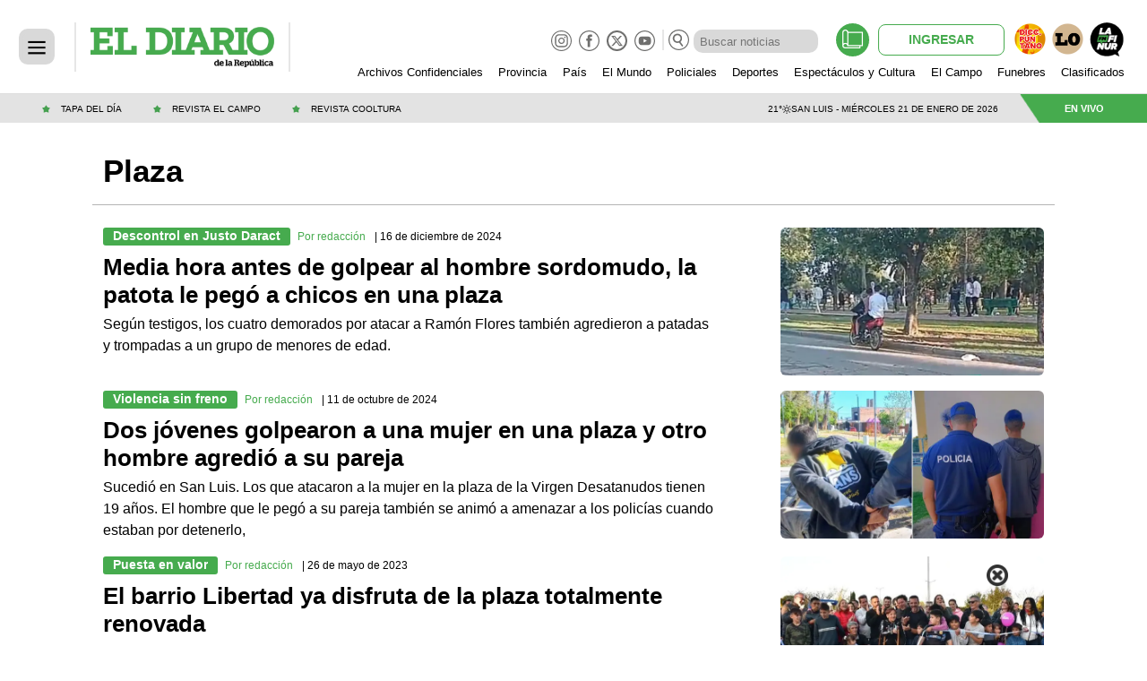

--- FILE ---
content_type: text/html; charset=utf-8
request_url: https://www.eldiariodelarepublica.com/tag/plaza
body_size: 33811
content:
<!doctype html><html lang="es"><head><meta charset="utf-8"><meta name="viewport" content="width=device-width,minimum-scale=1"><meta name="author" content="El Diario de la República"><meta name="twitter:site" content="@ElDiarioRep"><meta name="twitter:card" content="summary_large_image"><meta name="twitter:creator" content="@ElDiarioRep"><meta property="og:site_name" content="El Diario de la República"><meta name="robots" content="index, follow"><meta name="distribution" content="global"><meta name="rating" content="general"><meta name="language" content="es"><meta itemprop="genre" content="News"><meta http-equiv="X-UA-Compatible" content="IE=edge"><meta http-equiv="Content-Type" content="text/html; charset=utf-8"><meta name="facebook-domain-verification" content="wzgwvs4iz3ctunlhaqf2n7rmuj57sb"><meta itemprop="author" content="El Diario de la República"><meta name="publisher" content="El Diario de la República"><meta property="fb:admins" content="1464975003"><meta property="fb:app_id" content="1809102352715274"><meta property="fb:pages" content="271120295841"><meta itemprop="headline" content=""><meta name="theme-color" content="#46ab4e"><link rel="shortcut icon" href="https://www.eldiariodelarepublica.com/img/favicons/favicon.ico"><link rel="apple-touch-icon" sizes="57x57" href="https://www.eldiariodelarepublica.com/img/favicons/apple-icon-57x57.png"><link rel="apple-touch-icon" sizes="60x60" href="https://www.eldiariodelarepublica.com/img/favicons/apple-icon-60x60.png"><link rel="apple-touch-icon" sizes="72x72" href="https://www.eldiariodelarepublica.com/img/favicons/apple-icon-72x72.png"><link rel="apple-touch-icon" sizes="76x76" href="https://www.eldiariodelarepublica.com/img/favicons/apple-icon-76x76.png"><link rel="apple-touch-icon" sizes="114x114" href="https://www.eldiariodelarepublica.com/img/favicons/apple-icon-114x114.png"><link rel="apple-touch-icon" sizes="120x120" href="https://www.eldiariodelarepublica.com/img/favicons/apple-icon-120x120.png"><link rel="apple-touch-icon" sizes="144x144" href="https://www.eldiariodelarepublica.com/img/favicons/apple-icon-144x144.png"><link rel="apple-touch-icon" sizes="152x152" href="https://www.eldiariodelarepublica.com/img/favicons/apple-icon-152x152.png"><link rel="apple-touch-icon" sizes="180x180" href="https://www.eldiariodelarepublica.com/img/favicons/apple-icon-180x180.png"><link rel="icon" type="image/png" sizes="192x192" href="https://www.eldiariodelarepublica.com/img/favicons/android-icon-192x192.png"><link rel="icon" type="image/png" sizes="32x32" href="https://www.eldiariodelarepublica.com/img/favicons/favicon-32x32.png"><link rel="icon" type="image/png" sizes="96x96" href="https://www.eldiariodelarepublica.com/img/favicons/favicon-96x96.png"><link rel="icon" type="image/png" sizes="16x16" href="https://www.eldiariodelarepublica.com/img/favicons/favicon-16x16.png"><link rel="manifest" href="https://www.eldiariodelarepublica.com/img/favicons/manifest.json"><meta name="application-name" content="El Diario de la República"><meta name="apple-mobile-web-app-status-bar-style" content="black-translucent"><meta name="msapplication-TileImage" content="https://www.eldiariodelarepublica.com/img/favicons/ms-icon-144x144.png"><link rel="next" href="https://www.eldiariodelarepublica.com/tag/plaza/2"><link rel="canonical" href="https://www.eldiariodelarepublica.com/tag/plaza"><meta name="twitter:image" content="https://www.eldiariodelarepublica.com/img/estructura/og_image.jpg"><meta property="og:image" content="https://www.eldiariodelarepublica.com/img/estructura/og_image.jpg"><meta itemprop="headline" content="Media hora antes de golpear al hombre sordomudo, la patota le pegó a chicos en una plaza"><meta property="og:type" content="website"><meta itemprop="url" content="https://www.eldiariodelarepublica.com/tag/plaza"><meta property="og:url" content="https://www.eldiariodelarepublica.com/tag/plaza"><meta itemprop="name" content="eldiariodelarepublica.com"><meta property="og:title" content="Plaza | El Diario de la República"><meta name="twitter:title" content="Plaza | El Diario de la República"><meta property="og:description" content="Media hora antes de golpear al hombre sordomudo, la patota le pegó a chicos en una plaza.Dos jóvenes golpearon a una mujer en una plaza y otro hombre agredió a su pareja"><meta name="description" content="Media hora antes de golpear al hombre sordomudo, la patota le pegó a chicos en una plaza.Dos jóvenes golpearon a una mujer en una plaza y otro hombre agredió a su pareja"><meta name="twitter:description" content="Media hora antes de golpear al hombre sordomudo, la patota le pegó a chicos en una plaza.Dos jóvenes golpearon a una mujer en una plaza y otro hombre agredió a su pareja"><title>Plaza | El Diario de la República</title><script async custom-element="amp-iframe" src="https://cdn.ampproject.org/v0/amp-iframe-0.1.js"></script><script async src="https://cdn.ampproject.org/v0.js" id="xdxd"></script><script async custom-element="amp-analytics" src="https://cdn.ampproject.org/v0/amp-analytics-0.1.js"></script><script async custom-element="amp-ad" src="https://cdn.ampproject.org/v0/amp-ad-0.1.js"></script><script async custom-element="amp-sidebar" src="https://cdn.ampproject.org/v0/amp-sidebar-0.1.js"></script><script async custom-element="amp-lightbox" src="https://cdn.ampproject.org/v0/amp-lightbox-0.1.js"></script><script async custom-element="amp-form" src="https://cdn.ampproject.org/v0/amp-form-0.1.js"></script><script async custom-element="amp-social-share" src="https://cdn.ampproject.org/v0/amp-social-share-0.1.js"></script><script async custom-element="amp-carousel" src="https://cdn.ampproject.org/v0/amp-carousel-0.2.js"></script><script async custom-element="amp-bind" src="https://cdn.ampproject.org/v0/amp-bind-0.1.js"></script><script async custom-element="amp-youtube" src="https://cdn.ampproject.org/v0/amp-youtube-0.1.js"></script><script async custom-template="amp-mustache" src="https://cdn.ampproject.org/v0/amp-mustache-0.2.js"></script><script custom-element="metricool" class="borrarScript">function loadScript(e){var t=document.getElementsByTagName("head")[0],c=document.createElement("script");c.type="text/javascript",c.src="https://tracker.metricool.com/resources/be.js",c.onreadystatechange=e,c.onload=e,t.appendChild(c)}loadScript(function(){beTracker.t({hash:"433988bbbd75156cb001885ed49cfeb1"})})</script><script async custom-element="amp-sticky-ad" src="https://cdn.ampproject.org/v0/amp-sticky-ad-1.0.js"></script><script type="application/ld+json"></script><script async custom-element="amp-access" src="https://cdn.ampproject.org/v0/amp-access-0.1.js"></script><script id="amp-access" type="application/json">{
        	"authorization": "https://www.eldiariodelarepublica.com/suscripcion/authorization?reader_id=READER_ID&url=SOURCE_URL&referer=DOCUMENT_REFERRER&_=RANDOM",
        	"noPingback": "true",
        	"login":{
        		"signIn": "https://www.eldiariodelarepublica.com/loginamp?reader_id=READER_ID&url=SOURCE_URL&_=RANDOM",
        		"signInRegister": "https://www.eldiariodelarepublica.com/loginamp/register?reader_id=READER_ID&url=SOURCE_URL&_=RANDOM",
        		"signSubs": "https://www.eldiariodelarepublica.com/loginamp?fromSubs=true&reader_id=READER_ID&url=SOURCE_URL&_=RANDOM",
        		"subscribe": "https://www.eldiariodelarepublica.com/suscripcion?reader_id=READER_ID&url=SOURCE_URL&_=RANDOM",
        		"signOut": "https://www.eldiariodelarepublica.com/logout_amp?reader_id=READER_ID&_=RANDOM",
        		"mi-cuenta": "https://www.eldiariodelarepublica.com/mi-cuenta?reader_id=READER_ID&_=RANDOM"
        	},
        	"authorizationFallbackResponse": {
                "loggedIn": false
        	}
        }</script><script async class="borrarScript" src="https://securepubads.g.doubleclick.net/tag/js/gpt.js"></script><script class="borrarScript">window.googletag=window.googletag||{cmd:[]},googletag.cmd.push(function(){googletag.defineSlot("/19991636/top/AMP_Zocalo",[[970,100],[970,90],[790,90],[728,90]],"div-gpt-ad-1670855022987-0").addService(googletag.pubads()),googletag.pubads().setTargeting("isAMP","false"),googletag.pubads().enableSingleRequest(),googletag.enableServices()})</script><link rel="preconnect" href="https://fonts.googleapis.com"><link rel="preconnect" href="https://fonts.gstatic.com" crossorigin><link href="https://fonts.googleapis.com/css2?family=Poppins:wght@100;400&family=Roboto:wght@400;500&display=swap" rel="stylesheet"><style amp-custom>abbr,address,article,aside,audio,b,blockquote,body,caption,cite,code,dd,del,dfn,div,dl,dt,em,fieldset,figure,footer,form,h1,h2,h3,h4,h5,h6,header,html,i,iframe,img,ins,kbd,label,legend,li,main,mark,menu,nav,object,ol,p,pre,q,samp,section,small,span,strong,sub,sup,table,tbody,td,tfoot,th,thead,time,tr,ul,var,video{margin:0;padding:0;border:0;outline:0;font-size:100%;vertical-align:baseline;background:0 0}article,aside,details,figcaption,figure,footer,header,main,menu,nav,section,summary{display:block}*,::after,::before{-webkit-box-sizing:border-box;-moz-box-sizing:border-box;-ms-box-sizing:border-box;-o-box-sizing:border-box;box-sizing:border-box}img{max-width:100%;border-width:0;vertical-align:middle;-ms-interpolation-mode:bicubic}form{margin:0 0 1.5 0}form fieldset{margin-bottom:1.5;padding:0;border-width:0}form legend{display:block;width:100%;margin-bottom:3;padding:0;color:#4d4d4d;border:0;border-bottom:1px solid #bfbfbf;white-space:normal}form legend small{font-size:.6rem;color:#bfbfbf}form p{margin-bottom:.75}form ul{list-style-type:none;margin:0 0 1.5 0;padding:0}form br{display:none}button,input,label,select,textarea{font-size:.6rem;border-radius:3px;vertical-align:baseline}button,input,select,textarea{font-family:"Libre Franklin",Helvetica,Arial,sans-serif;-webkit-box-sizing:border-box;-moz-box-sizing:border-box;-ms-box-sizing:border-box;box-sizing:border-box}label{display:inline-block;margin-bottom:.1875;font-family:.6rem;font-weight:700;color:#4d4d4d;cursor:pointer}input,select,textarea{display:inline-block;vertical-align:middle;width:100%;padding:4px;margin-bottom:1.5;background-color:#fff;border:1px solid #bfbfbf;color:#4d4d4d;-webkit-appearance:none;-moz-appearance:none;appearance:none}input:hover,select:hover,textarea:hover{border-color:gray}.input-small{width:60px}.input-medium{width:150px}.input-big{width:300px}input[type=image]{width:auto;height:auto;padding:0;margin:3px 0;line-height:normal;cursor:pointer}input[type=checkbox],input[type=radio]{width:12px;height:12px;padding:0;margin:0 3px 0 0;line-height:normal;cursor:pointer;background-color:#fff}input[type=checkbox]:checked,input[type=radio]:checked{background-color:#bfbfbf;border-color:#fff;border-width:1px;box-shadow:0 0 0 1px #bfbfbf}input[type=checkbox]+label,input[type=radio]+label{margin-right:24px}input[type=radio]{border-radius:100%}label input[type=checkbox],label input[type=radio]{margin-right:6px}input[type=image]{border:0;-webkit-box-shadow:none;box-shadow:none}input[type=file]{width:auto;padding:initial;line-height:initial;border:initial;background-color:transparent;background-color:initial;-webkit-box-shadow:none;box-shadow:none}input[type=button],input[type=reset],input[type=submit]{width:auto;height:auto;cursor:pointer;overflow:visible}textarea{resize:vertical;overflow:auto;height:auto;overflow:auto;vertical-align:top}input[type=hidden]{display:none}input[disabled],input[readonly],select[disabled],select[readonly],textarea[disabled],textarea[readonly]{-webkit-opacity:.5;-moz-opacity:.5;opacity:.5;cursor:not-allowed}input:focus,textarea:focus{border-color:#46ab4e,40%;box-shadow:0 0 1px 1px #bfbfbf;outline:0}::-webkit-input-placeholder{font-size:.8rem}input:-moz-placeholder{font-size:.8rem}input:required:focus:invalid{background-color:#fef2e7;border:1px solid #fce4cf}input:required:focus:valid{background-color:#e9f5e9;border:1px solid #5bb75b}.btn--brand{line-height:2}.btn--brand{color:#46ab4e}.btn--brand:hover{color:#46ab4e}.btn--brand:visited{color:#46ab4e}a{text-decoration:none;color:color-brand(color-brand)}a:visited{color:color-brand(color-brand)}a:hover{text-decoration:underline;color:color-brand(color-brand)}a:focus{outline:thin dotted;color:color-brand(color-brand)}a:active,a:hover{outline:0}h1,h2,h3,h4,h5,h6{margin:0;font-family:"Libre Franklin",Helvetica,Arial,sans-serif;font-weight:400;color:inherit;text-rendering:optimizelegibility}h1.altheader,h2.altheader,h3.altheader,h4.altheader,h5.altheader,h6.altheader{color:#4d4d4d;text-transform:uppercase;display:block}.h1,h1{margin-bottom:0;font-size:2.5rem;line-height:1.5}.h2,h2{margin-bottom:0;font-size:2.4rem;line-height:1.5}.h3,h3{margin-bottom:0;font-size:2.1rem;line-height:1.5}.h4,h4{margin-bottom:0;font-size:1.8rem;line-height:1.5}.h5,h5{margin-bottom:0;font-size:1.6rem;line-height:1.5}.h6,h6{margin-bottom:0;font-size:1.4rem;line-height:1.5}address,dl,ol,p,ul{margin-bottom:1.5;line-height:1.5}small{font-size:.6rem;color:#4d4d4d}ol,ul{margin:0 0 1.5 0;padding:0 0 0 24px}li ol,li ul{margin:0}blockquote{margin:0 0 1.5 0;padding-left:24px;border-left:2px solid #f2f2f2;font-family:"Libre Franklin",Helvetica,Arial,sans-serif;font-style:normal}blockquote p{font-size:.8rem;color:#4d4d4d;font-style:italic;line-height:1.5}q{quotes:none;font-style:italic}blockquote p::after,blockquote p::before,q:after,q:before{content:""}cite{font-style:normal}dd,dl{margin-bottom:1.5}dt{font-weight:700}.dl-horizontal dt{float:left;clear:left;width:20.25%;text-align:right}.dl-horizontal dd{margin-left:22.78%}abbr[title]{border-bottom:1px dotted #f2f2f2;cursor:help}b,strong{font-weight:700}dfn{font-style:italic}ins{background-color:#fff;color:#4d4d4d;text-decoration:none}mark{background-color:#ff0;color:#4d4d4d}code,kbd,pre,samp{font-family:"Courier New",monospace;font-size:.8rem;line-height:1.5}code{background-color:#f5f2f0;padding:.1em .3em;border-radius:3px}pre{white-space:pre;white-space:pre-wrap;word-wrap:break-word}sub,sup{position:relative;font-size:.6rem;line-height:0;vertical-align:1.5}sup{top:-.5em}sub{bottom:-.25em}hr{clear:both;display:block;margin:1.5 0;padding:0;height:1px;border:0;border-top:1px solid #f2f2f2}.intro{font-weight:700}.font-x-small{font-size:.6rem}.font-small{font-size:.8rem}.font-normal{font-size:1rem}.font-big{font-size:1.5rem}.font-huge{font-size:2rem}*{box-sizing:border-box}.grid{position:relative;display:-webkit-flex;align-items:flex-start;display:flex;-webkit-backface-visibility:hidden;backface-visibility:hidden;-webkit-flex-flow:row wrap;flex-flow:row wrap;width:100%}.nowrap{-webkit-flex-wrap:nowrap;flex-wrap:nowrap}.vertical{-webkit-flex-direction:column;flex-direction:column;-webkit-flex-wrap:nowrap;flex-wrap:nowrap}.vertical.reverse{-webkit-flex-direction:column-reverse;flex-direction:column-reverse;-webkit-flex-wrap:nowrap;flex-wrap:nowrap}.align-center{-webkit-align-items:center;align-items:center;-webkit-align-self:center;align-self:center}[class*=" item"],[class^=item]{display:block;flex-basis:0;flex-shrink:0;flex-grow:1;align-items:flex-start;min-height:0;min-width:0;padding-left:12px;padding-right:12px}@media(min-width:64em){[class*=" item"],[class^=item]{padding:12px}}.item.grid{display:block;width:100%;flex-basis:100%;padding:0;margin:0}@media(min-width:64em){.item.grid{flex-basis:0;display:flex}}.item.is-narrow{flex-basis:100%}@media(min-width:64em){.item.is-narrow{flex:none}}.item.clear{margin:0;padding:0}.item.is-1{flex-basis:100%}@media(min-width:64em){.item.is-1{flex:0 0 8.33333%}}.item.is-2{flex-basis:100%}@media(min-width:64em){.item.is-2{flex:0 0 16.66667%}}.item.is-3{flex-basis:100%}@media(min-width:64em){.item.is-3{flex:0 0 25%}}.item.is-4{flex-basis:100%}@media(min-width:64em){.item.is-4{flex:0 0 33.33333%}}.item.is-5{flex-basis:100%}@media(min-width:64em){.item.is-5{flex:0 0 41.66667%}}.item.is-6{flex-basis:100%}@media(min-width:64em){.item.is-6{flex:0 0 50%}}.item.is-7{flex-basis:100%}@media(min-width:64em){.item.is-7{flex:0 0 58.33333%}}.item.is-8{flex-basis:100%}@media(min-width:64em){.item.is-8{flex:0 0 66.66667%}}.item.is-9{flex-basis:100%}@media(min-width:64em){.item.is-9{flex:0 0 75%}}.item.is-10{flex-basis:100%}@media(min-width:64em){.item.is-10{flex:0 0 83.33333%}}.item.is-11{flex-basis:100%}@media(min-width:64em){.item.is-11{flex:0 0 91.66667%}}.item.is-12{flex-basis:100%}@media(min-width:64em){.item.is-12{flex:0 0 100%}}html{background:#fff;font-size:87.5%;-webkit-overflow-scrolling:touch;-webkit-tap-highlight-color:transparent;-webkit-text-size-adjust:100%;-ms-text-size-adjust:100%}body{margin:0;padding:0;width:100%;background-color:transparent;font-family:"Libre Franklin",Helvetica,Arial,sans-serif;line-height:1.5;color:#4d4d4d}.notificacion-modal{background-color:#fff;z-index:9999999999;padding:15px;position:fixed;width:100%;max-width:452px;top:0;left:0;-webkit-box-shadow:0 0 28px 3px rgba(0,0,0,.5);-moz-box-shadow:0 0 28px 3px rgba(0,0,0,.5);box-shadow:0 0 28px 3px rgba(0,0,0,.5);display:none}@media(min-width:48em){.notificacion-modal{left:95px}}.notificacion-modal .notificacion-body{display:flex}.notificacion-modal .notificacion-body .logo img{width:80px;height:80px}.notificacion-modal .logo{display:block;margin-bottom:10px}.notificacion-modal .logo img{width:140px}.notificacion-modal .text{font-size:1rem;display:block;margin-bottom:25px;letter-spacing:.5px;padding-left:10px;width:calc(100% - 80px)}.notificacion-modal .botones{text-align:right}.notificacion-modal .botones .btn--link{text-transform:uppercase;font:bold 11px Arial;margin-right:15px;background:0 0;border:0;cursor:pointer}.notificacion-modal .botones .btn--primary{font:bold 11px Arial;text-transform:uppercase;background:#46ab4e;padding:1em 1.5em;line-height:1.5;color:#fff;border-radius:.25em;border:0;cursor:pointer}html{font-size:16px}a{color:#000}a,button{outline:0}a:active,a:focus,a:hover,button:active,button:focus,button:hover{text-decoration:none}ul{padding:0;list-style:none}.icon{display:inline-block;stroke-width:0;stroke:currentColor;fill:currentColor;vertical-align:middle}.img--circle{border-radius:100%}.center{display:flex;justify-content:center;align-items:center}.centertext{text-align:center}.italic{font-style:italic}section{display:block}section.perlitas{background:#b5f700}.container{overflow:hidden;flex-grow:1;margin:0 auto;position:relative;width:auto;max-width:1080px}.btn--link{color:#46ab4e}.btn--link:hover{color:#46ab4e}.btn--link:visited{color:#46ab4e}form{margin-bottom:10px;position:relative}form fieldset{margin-bottom:15px}form label{font-size:1rem;margin-bottom:5px}form input{font-size:1rem}form input[type=email],form input[type=text]{padding:5px}form input[type=email]::-webkit-input-placeholder,form input[type=text]::-webkit-input-placeholder{font-size:1rem}form input[type=email]:-moz-placeholder,form input[type=text]:-moz-placeholder{font-size:1rem}form input[type=email]::-moz-placeholder,form input[type=text]::-moz-placeholder{font-size:1rem}form input[type=email]:-ms-input-placeholder,form input[type=text]:-ms-input-placeholder{font-size:1rem}form input[type=checkbox],form input[type=radio]{width:15px;height:15px;margin:0 3px 0 0}form input[type=checkbox]+label,form input[type=radio]+label{display:inline}form input[type=checkbox]+label.error,form input[type=radio]+label.error{position:absolute;top:20px}form input[type=file]{cursor:pointer;display:block;padding:10px 0}form input[type=file]::-webkit-file-upload-button{background:#46ab4e;border:0;-webkit-border-top-right-radius:5px;-webkit-border-bottom-right-radius:5px;-webkit-border-bottom-left-radius:5px;-webkit-border-top-left-radius:5px;-moz-border-radius-topright:5px;-moz-border-radius-bottomright:5px;-moz-border-radius-bottomleft:5px;-moz-border-radius-topleft:5px;border-top-right-radius:5px;border-bottom-right-radius:5px;border-bottom-left-radius:5px;border-top-left-radius:5px;-webkit-background-clip:padding-box;-moz-background-clip:padding;background-clip:padding-box;padding:1rem 2rem;cursor:pointer;color:#fff;outline:0 none}form input[type=file]::-ms-browse{background:#46ab4e;border:0;padding:1rem 2rem;cursor:pointer;color:#fff;outline:0 none}form textarea{font-size:1rem}form select{font-size:1rem;padding:5px}form select:after{position:absolute;content:"";top:14px;right:10px;width:0;height:0;border:6px solid transparent;border-color:#fff transparent transparent transparent}amp-img.contain img{object-fit:contain}.anuncio_previo{margin-top:-130px;padding:0;position:relative;background-color:#fff;z-index:99999;height:100vh;display:flex;align-items:center;justify-content:center}@media(min-width:48em){.anuncio_previo{margin-top:-150px}}.anuncio_previo .publi-prev{display:flex;position:relative}.anuncio_previo button{display:flex;flex-direction:column;align-items:center;cursor:pointer;position:absolute;top:-10px;right:-10px;background:0 0;border:0;padding:0}.anuncio_previo button span{color:#000;font-size:12.5px;line-height:1.2;font-weight:700}.anuncio_previo .ad_amp{display:flex;justify-content:center;align-items:center}amp-sticky-ad{padding:0;z-index:9999}.contenedor__publicidad .publicidad{max-width:1200px;margin:10px auto 10px}@media(min-width:31em){.contenedor__publicidad .publicidad{margin:10px auto 18px}}.AMP_Home_Top,.AMP_Nota_Top{margin:20px auto}.AMP_Home_Top img,.AMP_Nota_Top img{object-fit:contain}.AMP_Home_Top amp-ad,.AMP_Nota_Top amp-ad{margin:auto}.AMP_Home_Top .publicidad,.AMP_Nota_Top .publicidad{margin:0}.AMP_Home_Top_mobile,.AMP_Nota_Top_mobile{display:block;max-width:320px;max-height:50px}.AMP_Home_Top_mobile amp-img,.AMP_Nota_Top_mobile amp-img{max-height:50px}.AMP_Home_Top_desktop,.AMP_Nota_Top_desktop{display:none;max-height:90px;max-width:970px}.AMP_Home_Top_desktop amp-img,.AMP_Nota_Top_desktop amp-img{max-height:90px}@media(min-width:1024px){.AMP_Home_Top_mobile,.AMP_Nota_Top_mobile{display:none}.AMP_Home_Top_desktop,.AMP_Nota_Top_desktop{display:block;width:100%}}.contenedor__publicidad.lateral,.publicidad.lateral{height:100%}.ad_amp{display:flex;justify-content:center;align-items:center}.ad_amp a,.ad_amp amp-ad{margin:auto}@media(min-width:1120px){.laterales_on{display:flex;justify-content:center}}.is-publi-lateral{display:none}.is-publi-lateral .banner{height:100%}@media(min-width:1120px){.is-publi-lateral{width:180px;min-width:180px}}@media(min-width:1600px){.is-publi-lateral{display:block}}.is-publi-lateral .box-add,.is-publi-lateral .box-add-posSeccion{display:none;padding:73px 10px 0 10px;z-index:1}@media(min-width:1120px){.is-publi-lateral .box-add,.is-publi-lateral .box-add-posSeccion{width:180px;position:fixed;display:block;height:600px;top:0;transition:.4s}.is-publi-lateral .box-add-posSeccion,.is-publi-lateral .box-add-posSeccion-posSeccion{top:75px}.is-publi-lateral .box-add amp-img,.is-publi-lateral .box-add-posSeccion amp-img{height:inherit}.is-publi-lateral .box-add amp-img img,.is-publi-lateral .box-add-posSeccion amp-img img{object-fit:cover}}@media(min-width:1450px){.is-publi-lateral.lateral_home{display:block}}[class*=" item"],[class^=item]{padding-left:20px;padding-right:20px}@media(min-width:64em){[class*=" item"],[class^=item]{padding:12px}}.icon_twitter{border:2px solid #46ab4e;border-radius:50%;display:flex;width:38px;height:38px;align-items:center;justify-content:center}.icon_twitter_gris{border:1.6px solid #6f6f6e;border-radius:50%;display:flex;width:23px;height:23px;align-items:center;justify-content:center}.tw_np{padding:2px;border-radius:50%;border:2px solid #000}.icon_twitter.tw_icon{border:0}.cont_mediakit{max-width:100%;margin:auto;padding:10px 0}.cont_mediakit .mediakit{display:flex;flex-wrap:wrap;align-items:center;justify-content:center;flex-direction:column}.cont_mediakit .mediakit p{font-size:1.125rem;width:100%;text-align:center}.cont_mediakit .mediakit p span{font-size:1rem}.cont_mediakit .mediakit.ocupado{border:1px dashed red}.cont_mediakit .mediakit.ocupado p{color:red}.cont_mediakit .mediakit.libre{border:1px dashed green}.cont_mediakit .mediakit.libre p{color:green}header{position:fixed;width:100%;top:0;z-index:999}header .cont_login{display:flex;align-items:center;justify-content:center}header .login_btns{background:#fff;border-radius:8px;border:1px solid #46ab4e;padding:3px 33px;color:#46ab4e;font-weight:600;font-size:12px}@media(min-width:1024px){header .login_btns.noSuscripcionBtn{margin-left:10px}}header .login_suscribirse{margin:0 13px;background:#46ab4e;border-radius:8px;border:1px solid #46ab4e;padding:3px 26px;color:#fff;font-weight:600;font-size:12px}header .login_revista{background:#46ab4e;border-radius:50%;padding:7px;width:35px;height:35px}header .login_revista svg{position:relative;width:21px;height:21px}header .grid__hamburger{position:relative;display:-webkit-flex;display:inline-flex;-webkit-backface-visibility:hidden;backface-visibility:hidden;-webkit-flex-flow:row wrap;flex-flow:row wrap;width:15%;align-items:center}header .cont__headerclima{display:inline-flex;align-items:right;justify-content:space-between;width:100%;height:32px;background-color:#e3e3e3;margin:auto}header .cont__mainheader{background:#fff;display:inline-flex;align-items:center;justify-content:space-between;height:56px;width:100%;margin:auto;border-bottom:0}header .cont_header--mobile{height:74px;display:flex;flex-direction:column}header .cont_header--mobile .background_mainheader{background:#fff}header .cont_header--mobile .background_mainheader .cont__mainheader .grid__hamburger{width:22.5%;align-items:center}header .cont_header--mobile .background_mainheader .cont__mainheader .grid__hamburger .hamburger{align-items:center;border:0;padding:0;position:absolute;width:34px;height:34px;left:24px;line-height:16px;background:#d9d9d9;border-radius:10px;cursor:pointer}header .cont_header--mobile .background_mainheader .cont__mainheader .grid__hamburger .hamburger amp-img{margin-top:3px}header .cont_header--mobile .background_mainheader .cont__mainheader .cont__logo{width:54%;margin-top:10px}header .cont_header--mobile .background_mainheader .cont__mainheader .cont__logo img{max-height:27.42px;margin:auto}header .cont_header--mobile .background_mainheader .cont__mainheader .icono__radio{width:22.5%;align-items:center}header .cont_header--mobile .background_mainheader .cont__mainheader .icono__radio ul{list-style:none;text-align:right}header .cont_header--mobile .background_mainheader .cont__mainheader .icono__radio ul li{display:inline-block;margin-right:24px}header .cont_header--mobile .background_mainheader .cont__mainheader .icono__radio ul li .icon{width:25.077px;height:25.356px}header .cont_header--mobile .background_mainheader .cont__mainheader .icono__radio ul li p{display:none;color:#46ab4e}header .cont_header--mobile .background_mainheader .cont__mainheader .header-vl{border-left:2px solid #e6e6e6;height:42.805px}header .cont_header--mobile .cont__headerclima{align-items:center;height:18px}header .cont_header--mobile .cont__headerclima .header_clima_info{font-size:.625rem;align-self:center;margin:0 auto;color:#000;text-transform:uppercase}header .cont_header--mobile .cont__headerclima .header_clima_icon{height:7.99px;width:7.99px;margin:0 2px}header .cont_header--mobile .background_login{background:#fff}header .cont_header--mobile .cont_login{margin:10px 0 10px auto}header .cont_header--mobile .cont_login .login_btns{padding:2px 30px;font-size:11px}header .cont_header--mobile .cont_login .login_suscribirse{padding:2px 23px;font-size:11px}header .cont_header--mobile .cont_login .login_revista{padding:6px;width:30px;height:30px}header .cont_header--mobile .cont_login .login_revista svg{left:-1px;top:-1px}header .cont_header--mobile .cont_login .login_perfil{margin-left:10px}header .modal_estrellas{display:none}header .modal_estrellas button{display:none}header .modal_estrellas button{border:0;background:0;display:flex;height:100%;width:100%;padding:0}header .modal_estrellas .cont_estrellamodal{margin:auto;position:relative}header .modal_estrellas .cont_estrellamodal .icon-cross{position:absolute;top:-5px;right:-5px;z-index:9999;border:2px solid #46ab4e;border-radius:10px;background:#fff;cursor:pointer}header .modal_estrellas .cont_estrellamodal a amp-img{cursor:zoom-in}header .modal_estrellas .cont_estrellamodal a amp-img img{object-fit:cover}header .modal_estrellas .cont_estrellamodal a p{background-color:#46ab4e;color:#fff;font-size:1.375rem}header .modal_estrellas.active{display:flex;height:100vh;position:absolute;top:0;bottom:0;left:0;right:0;z-index:999999;background-color:#0000008c}header .cont_header--desktop{display:none}@media(min-width:48em){header .cont_header--mobile{display:none}header .cont_header--desktop{display:block}header .cont_header--desktop .cont__mainheader{height:105px;border-bottom:1px solid #00000021}header .cont_header--desktop .cont__mainheader .grid__hamburger{width:15%;align-items:center}header .cont_header--desktop .cont__mainheader .grid__hamburger .hamburger{border:0;padding:0;width:40px;height:40px;left:32px;line-height:16px;background:#d9d9d9;border-radius:10px;margin:auto;cursor:pointer}header .cont_header--desktop .cont__mainheader .grid__hamburger .hamburger .menu-icon{margin-top:5px}header .cont_header--desktop .cont__mainheader .cont__logo amp-img{max-height:45px;width:205px;margin:0 15px}header .cont_header--desktop .cont__mainheader .cont__barra{width:84%;display:flex;flex-direction:column;justify-content:center;padding-right:25px}header .cont_header--desktop .cont__mainheader .cont__barra .barra__busqueda{margin-top:0;display:flex;align-items:flex-start;justify-content:flex-end;height:68px}header .cont_header--desktop .cont__mainheader .cont__barra .barra__busqueda .cont__redes{display:flex;justify-content:flex-end;width:100%;height:20px;position:relative;top:6px}header .cont_header--desktop .cont__mainheader .cont__barra .barra__busqueda .cont__redes .menu-redes{margin-left:auto}header .cont_header--desktop .cont__mainheader .cont__barra .barra__busqueda .cont__redes .menu-redes ul{list-style-type:none}header .cont_header--desktop .cont__mainheader .cont__barra .barra__busqueda .cont__redes .menu-redes ul li{display:none}header .cont_header--desktop .cont__mainheader .cont__barra .barra__busqueda .cont__redes .menu-redes ul .menu-redes-icons{display:flex}header .cont_header--desktop .cont__mainheader .cont__barra .barra__busqueda .cont__redes .menu-redes ul .menu-redes-icons li{display:flex;margin-left:5px}header .cont_header--desktop .cont__mainheader .cont__barra .barra__busqueda .cont__redes .menu-redes ul .menu-redes-icons li amp-img{margin-bottom:9.5px}header .cont_header--desktop .cont__mainheader .cont__barra .barra__busqueda .cont_search{position:relative;display:flex;height:23px;width:255px;margin-left:auto;top:8px}header .cont_header--desktop .cont__mainheader .cont__barra .barra__busqueda .cont_search form{border-left:2px solid #e6e6e6;display:flex;margin:0}header .cont_header--desktop .cont__mainheader .cont__barra .barra__busqueda .cont_search form button{background:0;border:0;padding:0;cursor:pointer}header .cont_header--desktop .cont__mainheader .cont__barra .barra__busqueda .cont_search form button .icon-busqueda{margin:auto 5px}header .cont_header--desktop .cont__mainheader .cont__barra .barra__busqueda .cont_search form .search__input{height:16px;width:110px;padding:7px;background:#d9d9d9;border-left:2px solid #e6e6e6;border:0;font-size:1rem;line-height:1rem;color:#000;z-index:auto;margin:auto;transition:opacity .2s;border-radius:10px}header .cont_header--desktop .cont__mainheader .cont__barra .barra__busqueda .cont_search form .search__input:focus{border-color:inherit;-webkit-box-shadow:none;box-shadow:none}header .cont_header--desktop .cont__mainheader .cont__barra .cont__slide{display:none}header .cont_header--desktop .cont__mainheader .cont__barra .cont_login{margin-left:auto;position:absolute;bottom:41px}header .cont_header--desktop .cont__mainheader .cont__barra .cont_login .login_btns{padding:3px 33px;font-size:12px}header .cont_header--desktop .cont__mainheader .cont__barra .cont_login .login_suscribirse{padding:3px 26px;font-size:12px}header .cont_header--desktop .cont__mainheader .cont__barra .cont_login .login_revista{padding:7px;width:35px;height:35px}header .cont_header--desktop .cont__mainheader .cont__barra .cont_login .login_revista svg{width:21px;height:21px}header .cont_header--desktop .cont__mainheader .cont__barra .cont_login .login_perfil{margin-left:13px}header .cont_header--desktop .cont__mainheader .cont__barra .cont_login .login_perfil svg{left:0;top:0}header .cont_header--desktop .cont__mainheader .cont__barra .cont_iconos{display:flex;justify-content:left;margin-left:5px}header .cont_header--desktop .cont__mainheader .cont__barra .cont_iconos .icon_lo{margin-right:1px}header .cont_header--desktop .cont__mainheader .header-vl{border-left:2px solid #e6e6e6;height:55px}header .cont_header--desktop .cont__headerclima{align-items:right;height:32px}header .cont_header--desktop .cont__headerclima .cont_destacadas{display:none}header .cont_header--desktop .cont__headerclima .header_clima_info{font-size:.625rem;align-self:center;margin:0 24px 0 auto;text-transform:uppercase;color:#000}header .cont_header--desktop .cont__headerclima .header_clima_icon{height:10px;width:10px;vertical-align:middle}header .cont_header--desktop .cont__headerclima .triangulo-envivo amp-img{display:block;width:22px;height:32.5px}header .cont_header--desktop .cont__headerclima .envivo{background-color:#46ab4e;height:100%;width:120px;display:flex}header .cont_header--desktop .cont__headerclima .envivo p{font-size:.70813rem;color:#fff;margin:auto 48px auto auto}}@media(min-width:64em){header .cont_header--desktop .cont__mainheader .grid__hamburger{width:7%}header .cont_header--desktop .cont__mainheader .cont__logo{padding:0;width:20%}header .cont_header--desktop .cont__mainheader .cont__logo amp-img{max-height:35px;width:159.5px;margin:0 auto}header .cont_header--desktop .cont__mainheader .cont__barra{width:80%}header .cont_header--desktop .cont__mainheader .cont__barra .barra__busqueda{margin:20px 0 0 auto;width:100%;max-width:743px;height:23px;display:flex;align-items:center;justify-content:space-between}header .cont_header--desktop .cont__mainheader .cont__barra .barra__busqueda .cont__redes{position:relative;top:0}header .cont_header--desktop .cont__mainheader .cont__barra .barra__busqueda .cont__redes .menu-redes{margin-left:0}header .cont_header--desktop .cont__mainheader .cont__barra .barra__busqueda .cont__redes .menu-redes ul .menu-redes-icons li{margin:0 8px 0 0}header .cont_header--desktop .cont__mainheader .cont__barra .barra__busqueda .cont_search{margin-top:0;width:auto;position:initial}header .cont_header--desktop .cont__mainheader .cont__barra .barra__busqueda .cont_search form .icon-busqueda{margin:auto 5px auto 55px}header .cont_header--desktop .cont__mainheader .cont__barra .barra__busqueda .cont_search form .search__input{height:26px;width:139px}header .cont_header--desktop .cont__mainheader .cont__barra .barra__busqueda .cont_iconos{justify-content:end;margin-left:10px}header .cont_header--desktop .cont__mainheader .cont__barra .barra__busqueda .cont_iconos .icon_lo{margin-right:5px}header .cont_header--desktop .cont__mainheader .cont__barra .div_slide{display:flex;justify-content:flex-end}header .cont_header--desktop .cont__mainheader .cont__barra .div_slide .cont__slide{margin-top:12px;width:100%;max-width:730px;display:flex;justify-content:space-between}header .cont_header--desktop .cont__mainheader .cont__barra .div_slide .cont__slide .cont__item{margin-left:0;display:flex;align-items:center;width:fit-content;width:-webkit-fit-content;width:-moz-fit-content}header .cont_header--desktop .cont__mainheader .cont__barra .div_slide .cont__slide .cont__item span{font-size:.6875rem}header .cont_header--desktop .cont__mainheader .cont__barra .div_slide .cont__slide .cont__item .activa{display:flex;border-bottom:solid 1px #46ab4e;margin:auto 0 auto 0}header .cont_header--desktop .cont__mainheader .cont__barra .cont_login{margin-left:20px;position:static}header .cont_header--desktop .cont__mainheader .cont__barra .cont_login .login_btns{padding:5px 26px}header .cont_header--desktop .cont__mainheader .cont__barra .cont_login .login_suscribirse{padding:5px 16px}header .cont_header--desktop .cont__mainheader .cont__barra .cont_login .login_revista{padding:8px;width:37px;height:37px}header .cont_header--desktop .cont__mainheader .cont__barra .cont_login .login_revista svg{width:23px;height:21px;top:-1px;left:-1px}header .cont_header--desktop .cont__mainheader .cont__barra .cont_login .login_perfil svg{left:-1px}header .cont_header--desktop .cont__mainheader .cont__barra .cont_iconos{align-items:center}header .cont_header--desktop .cont__mainheader .cont__barra .cont_iconos .icon_lo{margin-top:5px}header .cont_header--desktop .cont__mainheader .icono__radio{width:12%}header .cont_header--desktop .cont__headerclima .header_clima_info{margin:auto 24px auto auto}}@media(min-width:76em){header .cont_header--desktop .cont__mainheader .cont__logo{max-width:325px}header .cont_header--desktop .cont__mainheader .cont__logo amp-img{max-height:45px;width:205px}header .cont_header--desktop .cont__mainheader .cont__barra{width:80%;padding-left:75px;min-width:917px}header .cont_header--desktop .cont__mainheader .cont__barra .barra__busqueda{max-width:795px}header .cont_header--desktop .cont__mainheader .cont__barra .div_slide .cont__slide{max-width:900px}header .cont_header--desktop .cont__mainheader .cont__barra .div_slide .cont__slide .cont__item span{font-size:.8125rem}header .cont_header--desktop .cont__mainheader .cont__barra .cont_login .login_btns{padding:6px 33px;font-size:14px}header .cont_header--desktop .cont__mainheader .cont__barra .cont_login .login_suscribirse{margin:0 12px;padding:6px 22px;font-size:14px}header .cont_header--desktop .cont__mainheader .cont__barra .cont_login .login_revista{padding:8px}header .cont_header--desktop .cont__mainheader .icono__radio{width:12%}header .cont_header--desktop .cont__headerclima .cont_destacadas{display:inline-flex;margin:auto 0 auto 3.2%}header .cont_header--desktop .cont__headerclima .cont_destacadas ul{display:inline-flex;list-style:none}header .cont_header--desktop .cont__headerclima .cont_destacadas ul button{border:0;background:0;display:flex;cursor:pointer}header .cont_header--desktop .cont__headerclima .cont_destacadas ul button .icon-estrella{margin:auto 12px auto 0}header .cont_header--desktop .cont__headerclima .cont_destacadas ul button li{font-size:.625rem;text-transform:uppercase;margin:1.5px 23px 0 0}}.aux_header{height:130px}@media(min-width:48em){.aux_header{height:150px}}@media(min-width:64em){.aux_header{height:150px}}.footer{border-top:1px solid #00000021;background-color:#46ab4e;display:flex;flex-direction:column;align-items:center}.footer .icon-big{display:none}.footer .icon-small{display:block}.footer .contenedor-footer{padding:12px 17px 0}.footer .contenedor-footer .footer_main .item-newsletter .newsletter_footer{max-width:400px;margin:0 auto;cursor:pointer}.footer .contenedor-footer .footer_main .item-newsletter .newsletter_footer .cont_form{overflow:hidden;margin-bottom:0}.footer .contenedor-footer .footer_main .item-newsletter .newsletter_footer .cont_form .field{background-color:#fff;padding:7px;border-radius:10px;margin-bottom:10px;height:30px}.footer .contenedor-footer .footer_main .item-newsletter .newsletter_footer .cont_form .cont_imput{padding:0 5px;display:flex;flex-direction:column}.footer .contenedor-footer .footer_main .item-newsletter .newsletter_footer .cont_form .cont_imput .cont_frase{display:flex;width:100%;float:left}.footer .contenedor-footer .footer_main .item-newsletter .newsletter_footer .cont_form .cont_imput .cont_frase .frase{margin:auto 0;font-size:.625rem;line-height:.75rem;color:#fff}.footer .contenedor-footer .footer_main .item-newsletter .newsletter_footer .cont_form .cont_imput .cont_frase .icon-sobre{float:left;margin-right:5px}.footer .contenedor-footer .footer_main .item-newsletter .newsletter_footer .cont_form .cont_imput .newsletter_submit{color:#9e9e9e;background:#fff;border-radius:5px;padding:0;width:75px;height:16px;line-height:16px;font-size:.625rem;margin:5px auto 0}.footer .contenedor-footer .footer_main .footer_logo{padding:30px 0}.footer .contenedor-footer .footer_main .footer_logo amp-img{margin:0 auto}.footer .contenedor-footer .redaccion{display:flex;font-size:8px;color:#fff;text-align:center;padding:0 0 12px;text-align:center;justify-content:center;align-items:center;width:100%}.footer .contenedor-footer .item-columnas .footer_columnas{display:flex;flex-wrap:wrap;padding:12px 0;max-width:290px;margin:0 auto}.footer .contenedor-footer .item-columnas .footer_columnas .columna{list-style:none;width:45%;margin-bottom:10px}.footer .contenedor-footer .item-columnas .footer_columnas .columna:nth-child(2),.footer .contenedor-footer .item-columnas .footer_columnas .columna:nth-child(4){margin-left:10px}.footer .contenedor-footer .item-columnas .footer_columnas .columna li{font-size:.8125rem;color:#fff}.footer .contenedor-footer .item-columnas .footer_columnas .columna li a{color:#fff}.footer .mustang{width:100%;background-color:#1d1d1b;display:flex;height:20px;align-items:center;justify-content:center}.footer .mustang a{display:flex}.footer .mustang a .icon-small{margin:auto 5px}.footer .mustang a p{font-family:"Libre Franklin",Helvetica,Arial,sans-serif;font-size:.625rem;color:#fff}@media(min-width:48em){.footer .icon-big{display:block}.footer .icon-small{display:none}.footer .contenedor-footer{display:flex;flex-direction:column;padding:43px 17px 5px 17px;max-width:860px}.footer .contenedor-footer .redaccion{padding:0 0 5px}.footer .contenedor-footer .footer_main{display:flex}.footer .contenedor-footer .footer_main .item-logo .footer_logo{padding:0}.footer .contenedor-footer .footer_main .item-logo .footer_logo img{max-width:192px;padding:0}.footer .contenedor-footer .footer_main .is-8{margin:auto 0 auto .5%;max-width:490px;order:2}.footer .contenedor-footer .footer_main .is-8 .newsletter_footer{max-width:unset}.footer .contenedor-footer .footer_main .is-8 .newsletter_footer .cont_form .field{margin-bottom:16px;height:36px}.footer .contenedor-footer .footer_main .is-8 .newsletter_footer .cont_form .cont_imput{flex-direction:row}.footer .contenedor-footer .footer_main .is-8 .newsletter_footer .cont_form .cont_imput .newsletter_submit{border-radius:7px;width:90px;height:25px;font-size:.625rem;margin:5px 0;line-height:25px}.footer .contenedor-footer .footer_main .is-8 .newsletter_footer .cont_form .cont_imput .cont_frase .icon-sobre{margin-right:10px}.footer .contenedor-footer .footer_main .is-8 .newsletter_footer .cont_form .cont_imput .cont_frase .frase{font-size:.75rem;line-height:1rem;padding:0 5px 0 0}.footer .contenedor-footer .item-columnas{max-width:800px;margin:2% auto 0;padding:12px 20px}.footer .contenedor-footer .item-columnas .footer_columnas{padding:0 60px;max-width:unset}.footer .contenedor-footer .item-columnas .footer_columnas .columna{width:25%;margin-bottom:0;padding-right:0}.footer .contenedor-footer .item-columnas .footer_columnas .columna:nth-child(2),.footer .contenedor-footer .item-columnas .footer_columnas .columna:nth-child(4){margin-left:0}.footer .mustang{height:27px;width:100%}.footer .mustang a .icon-big{margin-right:10px}.footer .mustang a p{font-size:.75rem}}@media(min-width:64em){.footer .contenedor-footer .is-8{max-width:570px}}amp-sidebar{max-width:100%}@media(min-width:31em){amp-sidebar{max-width:20rem;scrollbar-width:none}amp-sidebar::-webkit-scrollbar{width:0}}.sidebar{width:100%;background:#d9d9d9}.sidebar__close{text-align:right}.sidebar__close button{cursor:pointer;background-color:transparent;border:0;margin:10px -3px 0}.sidebar .sidebar__content{padding:0 30px}.sidebar .sidebar__content .menu-redes{text-align:center;padding-left:0}.sidebar .sidebar__content .menu-redes ul{list-style-type:none;padding-top:10px;color:#000;line-height:1.2;font-size:1.4375rem}.sidebar .sidebar__content .menu-redes ul .menu-redes-icons{display:flex;padding-top:23px;justify-content:space-evenly}.sidebar .sidebar__content .menu-redes ul .menu-redes-icons li amp-img{margin-right:0}.sidebar .sidebar__content .cont_opciones{position:relative;z-index:999}.sidebar .sidebar__content .cont_opciones .buscador{padding-top:20px}.sidebar .sidebar__content .cont_opciones .buscador form{display:flex}.sidebar .sidebar__content .cont_opciones .buscador form .search-text{height:46px;width:100%;border:0;border-radius:10px;color:#000;padding:20px 16px;font-weight:400;font-size:1.125rem}.sidebar .sidebar__content .cont_opciones .opciones{width:100%;margin:auto;display:flex;justify-content:space-between;padding:20px 0 0}.sidebar .sidebar__content .cont_opciones .opciones .opciones-vl{border-left:1px solid #fff;height:75px}.sidebar .sidebar__content .cont_opciones .opciones .item{display:flex;justify-content:center;padding:5px 0 0 0;width:30%;font-size:.875rem;font-family:"Libre Franklin",Helvetica,Arial,sans-serif;font-weight:400}.sidebar .sidebar__content .cont_opciones .opciones .item a .icon_nav{margin-bottom:10px}.sidebar .sidebar__content .cont_opciones .opciones .item a span{display:block;font-size:.9375rem}.sidebar .sidebar__content .cont_opciones .opciones .horoscopo a .icon_nav{margin-bottom:7px}.sidebar .sidebar__content .cuerpo-mobile{padding:30px 0 0}.sidebar .sidebar__content .cuerpo-mobile .menu_lateral{list-style-type:none;text-align:left;line-height:1.2;vertical-align:middle;color:#000;font-size:1.25rem}.sidebar .sidebar__content .cuerpo-mobile .menu_lateral li{margin-bottom:10px}.sidebar .sidebar__content .cuerpo-mobile .menu_lateral a,.sidebar .sidebar__content .cuerpo-mobile .menu_lateral button{font-size:1rem;line-height:1.4;cursor:pointer;background-color:transparent;border:0;width:100%}.sidebar .sidebar__content .cuerpo-mobile .menu_lateral a li,.sidebar .sidebar__content .cuerpo-mobile .menu_lateral button li{font-weight:300;color:#000;padding-left:0}.sidebar .sidebar__content .cuerpo-mobile .menu_lateral .subtitle{font-size:1.25rem;padding-left:0}.pagination{margin:0 auto 30px;padding:0}.pagination__container{align-items:center;display:flex;justify-content:center}.pagination .button,.pagination .number{color:#46ab4e;margin:0 7.5px;display:flex;justify-content:center;align-items:center;border-radius:5px;font-weight:700;width:27px;height:38px}@media(min-width:768px){.pagination .button,.pagination .number{width:38px}}.pagination .button:hover,.pagination .number:hover{background-color:#46ab4e;color:#fff}.pagination .number.next:hover{background-color:unset}.pagination .selected{background-color:#46ab4e;color:#fff;border-color:#46ab4e}.pagination .selected:hover{background-color:#46ab4e}.pagination .number--select{align-items:center;background-color:#46ab4e;border-radius:5px;color:#fff;display:flex;width:27px;height:38px;align-items:center;font-weight:700;justify-content:center;margin-right:7.5px}@media(min-width:768px){.pagination .number--select{width:38px}}.pagination .next{transform:rotate(180deg);display:flex}.l_portada{font-weight:700;font-size:15px;padding:2px 12px}.l_portada .opi{font-size:11.5px;font-weight:400;color:#9c9e9c}.l_portada .seccion{color:#46ab4e}.l_portada .seccion::before{content:"";display:inline-block;background-color:#46ab4e;border-radius:50%;width:6px;height:6px;margin-bottom:3px;margin-right:5px}.l_portada.last{padding-bottom:10px}.hidden_publicidad_footer_sticky{display:none}.publicidad_footer_sticky{position:fixed;display:flex;justify-content:center;z-index:900;width:100%;bottom:0}.publicidad_footer_sticky .cont_sticky{display:inline-block;position:relative}.publicidad_footer_sticky .cont_sticky .close_sticky{width:24px;height:24px;position:absolute;top:0;right:0;cursor:pointer}.publicidad_footer_sticky .cont_sticky .contenedor__publicidad{margin:0}@media(min-width:64em){.publicidad_footer_sticky{top:calc(100vh - 90px)}}.tag .titulo_divider{margin:15px auto 11px 15px}.tag .titulo_divider h1{font-family:"Libre Franklin",Helvetica,Arial,sans-serif;color:#000;font-size:1.5625rem;font-weight:700}@media (min-width:1024px){.tag .titulo_divider h1{font-size:2.1875rem}}.tag .notas_tag_{border-top:solid 1px #b4b4b4;margin:0 3px 20px}.tag .notas_tag_ .cont_destacadas{border-bottom:solid 1px #b4b4b4}.tag .item-12,.tag .notas_tag_ .cont_destacadas .is-6{padding:12px}.tag .notas_tag_ .cont_destacadas .is-6:nth-child(2){padding-top:0}.tag .notas_tag_ .cont_destacadas .is-6 .nota{display:flex;flex-direction:column-reverse}.tag .notas_tag_ .cont_destacadas .is-6 .nota__media{margin-bottom:4px}.tag .notas_tag_ .cont_destacadas .is-6 .nota__media amp-img,.tag .notas_tag_ .cont_destacadas .is-6 .nota__media amp-youtube,.tag .notas_tag_ .is-12 .nota__media amp-img,.tag .notas_tag_ .is-12 .nota__media amp-youtube{border-radius:6px}.tag .notas_tag_ .cont_destacadas .is-6 .nota__data .data_nota_seccion{display:flex;flex-direction:row;flex-wrap:wrap;margin-bottom:9px}.tag .notas_tag_ .cont_destacadas .is-6 .nota__data .data_nota_seccion--volanta{background-color:#46ab4e;padding:0 11px;border-radius:3px;width:fit-content;width:-webkit-fit-content;width:-moz-fit-content;height:15px;margin-right:8px}.tag .notas_tag_ .cont_destacadas .is-6 .nota__data .data_nota_seccion--volanta a,.tag .notas_tag_ .is-12 .nota__data .volanta a{display:flex}.tag .notas_tag_ .cont_destacadas .is-6 .nota__data .data_nota_seccion--volanta a span,.tag .notas_tag_ .cont_destacadas .is-6 .nota__data--titulo h2 a,.tag .notas_tag_ .is-12 .nota__data .volanta a span{background:0 0;display:block;display:-webkit-box;max-height:14px;font-size:.625rem;line-height:1.4;-webkit-box-orient:vertical;overflow:hidden;font-weight:700;color:#fff}.tag .notas_tag_ .cont_destacadas .is-6 .nota__data .data_nota_seccion .cont_autor{display:flex;align-items:flex-start;padding:0;margin:auto 0;color:#000}.tag .notas_tag_ .cont_destacadas .is-6 .nota__data .data_nota_seccion .cont_autor .autor,.tag .notas_tag_ .is-12 .nota__data .cont_autor .autor{display:flex;align-items:center;justify-content:flex-start}.tag .notas_tag_ .cont_destacadas .is-6 .nota__data .data_nota_seccion .cont_autor .autor span{font-family:"Libre Franklin",Helvetica,Arial,sans-serif;font-weight:400;font-size:.625rem;margin-right:7.5px;color:#46ab4e}.tag .notas_tag_ .cont_destacadas .is-6 .nota__data .data_nota_seccion .cont_autor .fecha{font-family:"Libre Franklin",Helvetica,Arial,sans-serif;font-weight:400;font-size:.625rem}.tag .notas_tag_ .cont_destacadas .is-6 .nota__data .data_nota_seccion .cont_autor .imagen{display:none}.tag .notas_tag_ .cont_destacadas .is-6 .nota__data .data_nota_seccion .cont_autor .nombre{text-transform:uppercase;font-family:"Libre Franklin",Helvetica,Arial,sans-serif;font-weight:600;font-size:.625rem}.tag .notas_tag_ .cont_destacadas .is-6 .nota__data .data_nota_seccion .cont_autor .nombre a span{text-transform:initial;margin-right:2.5px}.tag .notas_tag_ .cont_destacadas .is-6 .nota__data--titulo{margin-bottom:5px;width:100%}.tag .notas_tag_ .cont_destacadas .is-6 .nota__data--titulo h2 a{max-height:81px;font-size:1.25rem;line-height:1.35;color:#000}.tag .notas_tag_ .cont_destacadas .is-6 .nota__data--introduccion{display:block;margin-bottom:12px}.tag .notas_tag_ .cont_destacadas .is-6 .nota__data--introduccion p a{background:0 0;display:block;display:-webkit-box;max-height:48.6px;font-size:.75rem;line-height:1.35;-webkit-box-orient:vertical;overflow:hidden;color:#000;font-style:normal}.tag .notas_tag_ .is-12{padding:12px 12px 0}.tag .notas_tag_ .is-12:first-child{padding-top:17px}.tag .notas_tag_ .is-12 .nota{display:flex;flex-direction:row}.tag .notas_tag_ .is-12 .nota__media{margin:0 5px 0 0;width:50%}.tag .notas_tag_ .is-12 .nota__data{width:50%;margin-left:5px}.tag .notas_tag_ .is-12 .nota__data .volanta{background-color:#46ab4e;padding:0 11px;border-radius:3px;width:fit-content;width:-webkit-fit-content;width:-moz-fit-content;height:15px;margin:0 8px 2.5px 0}.tag .notas_tag_ .is-12 .nota__data--titulo{margin-bottom:5px;width:100%}.tag .notas_tag_ .is-12 .nota__data--titulo h2 a{background:0 0;display:block;display:-webkit-box;max-height:48.6px;font-size:.75rem;line-height:1.35;-webkit-box-orient:vertical;overflow:hidden;font-weight:700;color:#000}.tag .notas_tag_ .is-12 .nota__data .cont_autor{display:flex;align-items:flex-start;padding:0;margin:auto 0 0;color:#000}.tag .notas_tag_ .is-12 .nota__data .cont_autor .autor span{margin-right:3px;color:#46ab4e}.tag .item-12 .np_mas_noticias .btn--primary,.tag .notas_tag_ .is-12 .nota__data .cont_autor .autor span,.tag .notas_tag_ .is-12 .nota__data .cont_autor .fecha{font-family:"Libre Franklin",Helvetica,Arial,sans-serif;font-weight:400;font-size:.5rem}.tag .notas_tag_ .is-12 .nota__data .cont_autor .imagen{display:none}.tag .notas_tag_ .is-12 .nota__data .cont_autor .nombre{text-transform:uppercase;font-family:"Libre Franklin",Helvetica,Arial,sans-serif;font-weight:600;font-size:.5rem}.tag .notas_tag_ .is-12 .nota__data .cont_autor .nombre a span{text-transform:initial;margin-right:5px}.tag .notas_tag_ .publi{padding:0}.tag .item-12 .np_mas_noticias{text-align:center}.tag .item-12 .np_mas_noticias .btn--primary{font-weight:600;color:#000;background-color:#ececec;line-height:2;margin:20px auto;padding:6px 10px;min-width:232px;border:0;letter-spacing:2.8px;font-size:.875rem}.tag.rss_listado{padding:0 10px;font-size:1.125rem}.tag.rss_listado .titulo_divider.sub{text-align:left}.tag.rss_listado ul{list-style:none}.tag.rss_listado ul>li{text-align:center;margin-bottom:10px}.tag.rss_listado p{margin-bottom:20px}@media (min-width:48em){.tag .container{max-width:1080px;display:flex;margin:0 auto}.tag .container .titulo_divider span{font-size:2.1875rem}.tag .container .notas_tag_ .cont_destacadas .is-6:nth-child(2){padding-top:12px}.tag .container .notas_tag_ .cont_destacadas .is-6 .nota__data{height:193px;padding:0 15px}.tag .container .notas_tag_ .cont_destacadas .is-6 .nota__data .data_nota_seccion--volanta{width:fit-content;width:-webkit-fit-content;width:-moz-fit-content;height:20px;margin-right:8px;margin-top:3px}.tag .container .notas_tag_ .cont_destacadas .is-6 .nota__data .data_nota_seccion--volanta a,.tag .container .notas_tag_ .is-12 .nota__data .data_nota_seccion--volanta a{display:flex}.tag .container .notas_tag_ .cont_destacadas .is-6 .nota__data .data_nota_seccion--volanta a span,.tag .container .notas_tag_ .cont_destacadas .is-6 .nota__data--titulo h2 a{background:0 0;display:block;display:-webkit-box;max-height:19.6px;font-size:.875rem;line-height:1.4;-webkit-box-orient:vertical;overflow:hidden;font-weight:700;color:#fff}.tag .container .notas_tag_ .cont_destacadas .is-6 .nota__data .data_nota_seccion .cont_autor .autor span{font-size:1rem;margin-right:13px}.tag .container .notas_tag_ .cont_destacadas .is-6 .nota__data .data_nota_seccion .cont_autor .fecha,.tag .container .notas_tag_ .cont_destacadas .is-6 .nota__data .data_nota_seccion .cont_autor .nombre{font-size:1rem}.tag .container .notas_tag_ .cont_destacadas .is-6 .nota__data .data_nota_seccion .cont_autor .nombre a span{margin-right:5px}.tag .container .notas_tag_ .cont_destacadas .is-6 .nota__data--titulo{margin-bottom:10px;width:100%}.tag .container .notas_tag_ .cont_destacadas .is-6 .nota__data--titulo h2 a{color:#000;max-height:70px;font-size:1.75rem;line-height:1.25}.tag .container .notas_tag_ .cont_destacadas .is-6 .nota__data .introduccion{margin-bottom:18px}.tag .container .notas_tag_ .cont_destacadas .is-6 .nota__data .introduccion p a,.tag .container .notas_tag_ .is-12 .nota__data .introduccion p a{background:0 0;display:block;display:-webkit-box;max-height:65.76px;font-size:1rem;line-height:1.37;-webkit-box-orient:vertical;overflow:hidden;color:#000;font-style:normal}.tag .container .notas_tag_ .is-12{padding-bottom:0;padding-top:17px}.tag .container .notas_tag_ .is-12:first-child{padding-top:25px}.tag .container .notas_tag_ .is-12 .nota{display:flex;flex-direction:row-reverse}.tag .container .notas_tag_ .is-12 .nota__media{margin:0;width:30%}.tag .container .notas_tag_ .is-12 .nota__data{width:70%;margin-left:0;margin-right:70px}.tag .container .notas_tag_ .is-12 .nota__data .data_nota_seccion{display:flex;flex-direction:row;margin-bottom:9px}.tag .container .notas_tag_ .is-12 .nota__data .data_nota_seccion--volanta{background-color:#46ab4e;padding:0 11px;border-radius:3px;width:fit-content;width:-webkit-fit-content;width:-moz-fit-content;height:20px;margin:auto 8px auto 0}.tag .container .notas_tag_ .is-12 .nota__data .data_nota_seccion--volanta a span{background:0 0;display:block;display:-webkit-box;max-height:19.6px;font-size:.875rem;line-height:1.4;-webkit-box-orient:vertical;overflow:hidden;font-weight:700;color:#fff;margin-bottom:-1px}.tag .container .notas_tag_ .is-12 .nota__data .data_nota_seccion .cont_autor{display:flex;align-items:flex-start;padding:0;margin:auto 0;color:#000}.tag .container .notas_tag_ .is-12 .nota__data .data_nota_seccion .cont_autor .autor{display:flex;align-items:center;justify-content:flex-start}.tag .container .notas_tag_ .is-12 .nota__data .data_nota_seccion .cont_autor .autor span{font-family:"Libre Franklin",Helvetica,Arial,sans-serif;font-weight:400;font-size:.75rem;margin-right:10px;color:#46ab4e}.tag .container .notas_tag_ .is-12 .nota__data .data_nota_seccion .cont_autor .fecha{font-family:"Libre Franklin",Helvetica,Arial,sans-serif;font-weight:400;font-size:.75rem}.tag .container .notas_tag_ .is-12 .nota__data .data_nota_seccion .cont_autor .imagen{display:none}.tag .container .notas_tag_ .is-12 .nota__data .data_nota_seccion .cont_autor .nombre{text-transform:uppercase;font-family:"Libre Franklin",Helvetica,Arial,sans-serif;font-weight:600;font-size:.75rem}.tag .container .notas_tag_ .is-12 .nota__data .data_nota_seccion .cont_autor .nombre a span{text-transform:initial;margin-right:5px}.tag .container .notas_tag_ .is-12 .nota__data--titulo h2 a{background:0 0;display:block;display:-webkit-box;max-height:95.94px;font-size:1.625rem;line-height:1.23;-webkit-box-orient:vertical;overflow:hidden;font-weight:700;color:#000}.tag .container .notas_tag_ .is-12 .nota__data .introduccion{display:block;margin-bottom:18px}}</style><style amp-boilerplate>body{-webkit-animation:-amp-start 8s steps(1,end) 0s 1 normal both;-moz-animation:-amp-start 8s steps(1,end) 0s 1 normal both;-ms-animation:-amp-start 8s steps(1,end) 0s 1 normal both;animation:-amp-start 8s steps(1,end) 0s 1 normal both}@-webkit-keyframes -amp-start{from{visibility:hidden}to{visibility:visible}}@-moz-keyframes -amp-start{from{visibility:hidden}to{visibility:visible}}@-ms-keyframes -amp-start{from{visibility:hidden}to{visibility:visible}}@-o-keyframes -amp-start{from{visibility:hidden}to{visibility:visible}}@keyframes -amp-start{from{visibility:hidden}to{visibility:visible}}</style><noscript><style amp-boilerplate>body{-webkit-animation:none;-moz-animation:none;-ms-animation:none;animation:none}</style></noscript><link rel="preload" as="image" href="/img/base64/logo_off.png"></head><body><script class="borrarScript" async custom-element="loginfb">window.fbAsyncInit=function(){FB.init({appId:'"176504329761574"',cookie:!0,xfbml:!0,version:"v19.0"}),FB.AppEvents.logPageView()},function(e,n,t){var o,s=e.getElementsByTagName(n)[0];e.getElementById(t)||((o=e.createElement(n)).id=t,o.src="https://connect.facebook.net/es_ES/sdk.js",s.parentNode.insertBefore(o,s))}(document,"script","facebook-jssdk")</script><div class="cont1x1 borrarScript" style="height:0"></div><script class="borrarScript" custom-element="loginGoogle1" src="https://accounts.google.com/gsi/client" async defer="defer"></script><script class="borrarScript" custom-element="loginGoogle2" src="https://apis.google.com/js/platform.js" async defer="defer"></script><amp-sidebar id="sidebar" layout="nodisplay" side="left" class="sidebar"><div class="sidebar__container"><div class="sidebar__close"><button on="tap:sidebar.close"><amp-img class="icon-cross" alt="cross" width="25" height="25" src="[data-uri]"></amp-img></button></div><div class="sidebar__content"><div class="cont_opciones"><div class="menu-redes"><ul><li><strong>Nuestras redes</strong></li><div class="menu-redes-icons"><li><a href="https://www.instagram.com/diariodelarepublica/" target="_blank" data-tipo="instagram"><amp-img class="icon-icon_instagram" alt="" width="38" height="38" src="[data-uri]"></amp-img></a></li><li><a href="https://www.facebook.com/eldiariodelarepublicaWEB/" target="_blank" data-tipo="facebook"><amp-img class="icon-icon_facebook" alt="" width="38" height="38" src="[data-uri]"></amp-img></a></li><li><a href="https://twitter.com/ElDiarioRep" target="_blank" data-tipo="twitter"><div class="icon_twitter"><svg width="23" height="23" viewBox="0 0 56 56" fill="none" xmlns="http://www.w3.org/2000/svg"><path d="M41.8028 7H49.1631L33.083 24.7908L52 49H37.1859L25.5848 34.3172L12.3104 49H4.94563L22.1449 29.9708L4 7H19.1856L29.6721 20.4206L41.7984 7H41.8028ZM39.2196 44.7354H43.298L16.9718 11.0406H12.5952L39.2196 44.7354Z" fill="#46ab4e"/></svg></div></a></li><li><a href="http://www.youtube.com/channel/UC1wE-dNp3odAsivOYNSXULg" target="_blank" data-tipo="youtube"><amp-img class="icon-icon_youtube" alt="" width="38" height="38" src="[data-uri]"></amp-img></a></li></div></ul></div><div class="cont_search buscador"><form method="GET" action="https://www.eldiariodelarepublica.com/busqueda_amp" target="_top"><input class="search__input search-text" type="search" name="q" placeholder="Buscar noticias" autocomplete="off" required></form></div><div class="opciones"><div class="item clima"><a href="/servicios/clima" class="centertext"><amp-img class="icon_nav" alt="" width="30" height="25" src="[data-uri]"></amp-img><span>Clima</span></a></div><div class="opciones-vl"></div><div class="item mercados"><a href="/servicios/mercado" class="centertext"><amp-img class="icon_nav" alt="" width="30" height="25" src="[data-uri]"></amp-img><span>Dólar Hoy</span></a></div><div class="opciones-vl"></div><div class="item horoscopo"><a href="/servicios/horoscopo" class="centertext"><amp-img class="icon_nav" alt="" width="30" height="29" src="[data-uri]"></amp-img><span>Horóscopo</span></a></div></div></div><div class="cuerpo-mobile"><div class="secciones"><ul class="menu_lateral"><li data-id="secciones" class="centertext"><strong>Secciones</strong></li><a href="/seccion/provincia"><li data-id="provincia" class="centertext">Provincia</li></a><a href="/seccion/policiales"><li data-id="policiales" class="centertext">Policiales</li></a><a href="/seccion/deportes"><li data-id="deportes" class="centertext">Deportes</li></a><a href="/seccion/espectaculos"><li data-id="espectaculos" class="centertext">Espectáculos y Cultura</li></a><a href="/seccion/el-campo"><li data-id="el_campo" class="centertext">El Campo</li></a><a href="/seccion/pais"><li data-id="pais" class="centertext">País</li></a><a href="/seccion/el-mundo"><li data-id="mundo" class="centertext">El Mundo</li></a><a href="/seccion/columnistas"><li data-id="opinion" class="centertext">Opiniones</li></a><a href="/seccion/editorial"><li data-id="editorial" class="centertext">Editorial</li></a><a href="/seccion/mesa-cinco"><li data-id="mesacinco" class="centertext">Mesa Cinco</li></a><a href="/seccion/tecnologia"><li data-id="tecnologia" class="centertext">Tecnología</li></a><a href="/seccion/medio-ambiente"><li data-id="medio_ambiente" class="centertext">Medio Ambiente</li></a><a href="/seccion/tinta-violeta"><li data-id="tinta_violeta" class="centertext">Tinta Violeta</li></a><a href="/contenido-exclusivo"><li data-id="tinta_violeta" class="italic centertext"><strong>Contenido Exclusivo</strong></li></a><a href="/seccion/archivos-confidenciales"><li data-id="archivos-confidenciales" class="italic centertext"><strong>Archivos Confidenciales</strong></li></a><a href="/diccionarioPuntano"><li data-id="archivos-confidenciales" class="italic centertext"><strong>Diccionario Puntano</strong></li></a><li data-id="suplementos" class="centertext"><strong>Suplementos</strong></li><button on="tap:sidebar.close, modal_estrellas_tapa.toggleClass(class='active')"><li data-id="tapadeldia">Tapa del Día</li></button> <button on="tap:sidebar.close, modal_estrellas_campo.toggleClass(class='active')"><li data-id="el_campo">Revista El Campo</li></button> <button on="tap:sidebar.close, modal_estrellas_cooltura.toggleClass(class='active')"><li data-id="cooltura">Revista Cooltura</li></button><li></li><a href="/seccion/multimedia"><li data-id="multimedia" class="subtitle centertext"><strong>Multimedia</strong></li></a><li></li><a href="/seccion/el-oficio-de-vivir"><li data-id="el_oficio_de_vivir" class="subtitle centertext"><strong>El Oficio de Vivir</strong></li></a><li></li><a href="/seccion/funebre"><li data-id="funebre" class="subtitle centertext"><strong>Funebres</strong></li></a><li></li><a href="/seccion/clasificados"><li data-id="clasificados" class="subtitle centertext"><strong>Clasificados</strong></li></a><li></li><a target="_blank" href="http://laopinionsl.com.ar/"><li data-id="" class="subtitle centertext"><strong>La Opinión</strong></li></a></ul></div></div></div></div></amp-sidebar><amp-analytics type="googleanalytics"><script type="application/json">{
                "vars": {
                    "account": "UA-77039071-1"
                },
                "triggers": {
                    "trackPageview": {
                        "on": "visible",
                        "request": "pageview"
                    }
                }
            }</script></amp-analytics><amp-analytics type="googleanalytics" config="https://amp.analytics-debugger.com/ga4.json" data-credentials="include"><script type="application/json">{
                "vars": {
                    "GA4_MEASUREMENT_ID": "G-82BDL358CZ",
                    "GA4_ENDPOINT_HOSTNAME": "www.google-analytics.com",
                    "DEFAULT_PAGEVIEW_ENABLED": true,
                    "GOOGLE_CONSENT_ENABLED": false,
                    "WEBVITALS_TRACKING": false,
                    "PERFORMANCE_TIMING_TRACKING": false
                }
            }</script></amp-analytics><header class="header"><div class="cont_header--mobile"><div class="background_mainheader"><div class="cont__mainheader"><div class="grid__hamburger"><button on="tap:sidebar.toggle" class="hamburger hamburger--slider js-hamburger" type="button"><amp-img src="[data-uri]" height="27" width="27" class="menu-icon" alt="Icono menu" title="Icono menu"></amp-img></button></div><div class="header-vl"></div><div class="cont__logo centertext"><a class="logo logo_off" href="/"><amp-img src="/img/base64/logo_off.png" alt="El Diario de la República" height="35" width="159.5"></amp-img></a></div><div class="header-vl"></div><div class="icono__radio"><ul><li class=""><a href="/diccionariopuntano" target="_blank"><amp-img width="45" height="45" class="icon_lo img-responsive" src="/img/iconDiccionarioPuntano.png" alt="icon-clasificado"></amp-img></a></li></ul></div></div></div><div class="background_login"><div class="cont_login"><a class="login_revista" href="/revista" title="Revista"><svg width="20" height="19" viewBox="0 0 23 21" fill="none" xmlns="http://www.w3.org/2000/svg"><path d="M19.8105 20.9997H3.00977C2.96869 20.9848 2.92651 20.9727 2.88354 20.9632C1.69221 20.7832 0.82836 20.1946 0.317598 19.1996C0.165313 18.9034 0.10332 18.5683 0 18.2509V2.74695C0.0182834 2.71137 0.0333087 2.67446 0.0449219 2.63662C0.297383 1.41271 1.05701 0.578862 2.34178 0.155171C2.5574 0.0842138 2.78785 0.0501709 3.01111 -0.00109863H3.72986C3.76294 0.0134315 3.79756 0.0248378 3.83318 0.0329438C4.73746 0.152299 5.45801 0.555484 6.02088 1.20517C6.35061 1.58539 6.55365 2.02138 6.67764 2.50086H6.9575C12.0037 2.50086 17.0499 2.49894 22.0962 2.49511C22.5135 2.49511 22.8226 2.59683 23.0018 2.95203V18.0868C22.8221 18.442 22.5144 18.5585 22.0962 18.5433C21.5077 18.522 20.9174 18.538 20.3065 18.538C20.3065 19.0958 20.2894 19.6347 20.3123 20.1716C20.3271 20.5547 20.1996 20.8361 19.8105 20.9997ZM21.6425 3.7465H6.75625V17.2977H21.6425V3.7465ZM5.39062 15.4552V15.2612C5.39062 11.2417 5.38868 7.22217 5.38478 3.20263C5.38129 2.95064 5.33585 2.70059 5.25002 2.46107C4.93018 1.55216 3.77883 1.02552 2.78965 1.32001C1.90469 1.5821 1.35215 2.30808 1.3499 3.21863C1.3499 7.23078 1.3499 11.2429 1.3499 15.2551C1.3499 15.3121 1.35709 15.3695 1.36203 15.4462C2.70475 14.6497 4.02949 14.6485 5.39062 15.4552ZM18.9463 18.5388H6.18844C5.67408 18.5388 5.42477 18.3337 5.39018 17.8711C5.34525 17.2874 5.08605 16.8116 4.57574 16.449C3.93111 15.9901 2.93744 15.9638 2.2398 16.3965C1.53318 16.8346 1.19133 17.6717 1.42312 18.3932C1.70658 19.2726 2.45633 19.7693 3.50436 19.7693C8.57244 19.7693 13.6404 19.7693 18.7082 19.7693H18.9463V18.5388Z" fill="white"/></svg> </a><a class="login_revista login_perfil" href="/mi-cuenta" title="Mi cuenta" amp-access-hide amp-access="loggedIn"><svg width="20" height="19" viewBox="0 0 21 21" fill="none" xmlns="http://www.w3.org/2000/svg"><path d="M10.5 10.5C11.8924 10.5 13.2277 9.94688 14.2123 8.96231C15.1969 7.97774 15.75 6.64239 15.75 5.25C15.75 3.85761 15.1969 2.52226 14.2123 1.53769C13.2277 0.553124 11.8924 0 10.5 0C9.10761 0 7.77226 0.553124 6.78769 1.53769C5.80312 2.52226 5.25 3.85761 5.25 5.25C5.25 6.64239 5.80312 7.97774 6.78769 8.96231C7.77226 9.94688 9.10761 10.5 10.5 10.5ZM14 5.25C14 6.17826 13.6313 7.0685 12.9749 7.72487C12.3185 8.38125 11.4283 8.75 10.5 8.75C9.57174 8.75 8.6815 8.38125 8.02513 7.72487C7.36875 7.0685 7 6.17826 7 5.25C7 4.32174 7.36875 3.4315 8.02513 2.77513C8.6815 2.11875 9.57174 1.75 10.5 1.75C11.4283 1.75 12.3185 2.11875 12.9749 2.77513C13.6313 3.4315 14 4.32174 14 5.25ZM21 19.25C21 21 19.25 21 19.25 21H1.75C1.75 21 0 21 0 19.25C0 17.5 1.75 12.25 10.5 12.25C19.25 12.25 21 17.5 21 19.25ZM19.25 19.243C19.2482 18.8125 18.9805 17.5175 17.794 16.331C16.653 15.19 14.5057 14 10.5 14C6.4925 14 4.347 15.19 3.206 16.331C2.0195 17.5175 1.7535 18.8125 1.75 19.243H19.25Z" fill="white"/></svg> </a><a class="login_suscribirse" href="/suscripcion">SUSCRIBIRSE</a> <a class="login_btns noSuscripcionBtn" href="" on="tap:amp-access.login-signIn" amp-access="NOT loggedIn" title="Iniciar sesion">INGRESAR </a><a class="login_btns noSuscripcionBtn" href="" on="tap:amp-access.login-signOut,AMP.navigateTo(url='/')" amp-access-hide amp-access="loggedIn" title="Cerrar sesion">SALIR</a></div></div><div class="cont__headerclima"><p class="header_clima_info">21°<amp-img class="header_clima_icon icon" src="/amp-svg/icon-Sun-black.svg" alt="clima" height="10" width="10" data-amp-auto-lightbox-disable></amp-img>SAN LUIS - Miércoles 21 de Enero de 2026</p></div></div><div class="cont_header--desktop"><div class="cont__mainheader"><div class="grid__hamburger"><button on="tap:sidebar.toggle" class="hamburger hamburger--slider js-hamburger" type="button"><amp-img src="[data-uri]" height="32" width="32" class="menu-icon" alt="Icono menu" title="Icono menu"></amp-img></button></div><div class="header-vl"></div><div class="cont__logo centertext"><a class="logo logo_off" href="/"><amp-img src="/img/base64/logo_off.png" alt="El Diario de la República" height="65" width="205" layout="responsive"></amp-img></a></div><div class="header-vl"></div><div class="cont__barra"><div class="barra__busqueda"><div class="cont__redes"><div class="menu-redes"><ul><li><strong>Nuestras redes</strong></li><div class="menu-redes-icons"><li><a href="https://www.instagram.com/diariodelarepublica/" target="_blank" data-tipo="instagram"><amp-img class="icon-icon_instagram" alt="" width="23" height="23" src="[data-uri]"></amp-img></a></li><li><a href="https://www.facebook.com/eldiariodelarepublicaWEB/" target="_blank" data-tipo="facebook"><amp-img class="icon-icon_facebook" alt="" width="23" height="23" src="[data-uri]"></amp-img></a></li><li><a href="https://twitter.com/ElDiarioRep" target="_blank" data-tipo="twitter"><div class="icon_twitter_gris"><svg width="15" height="15" viewBox="0 0 56 56" fill="none" xmlns="http://www.w3.org/2000/svg"><path d="M41.8028 7H49.1631L33.083 24.7908L52 49H37.1859L25.5848 34.3172L12.3104 49H4.94563L22.1449 29.9708L4 7H19.1856L29.6721 20.4206L41.7984 7H41.8028ZM39.2196 44.7354H43.298L16.9718 11.0406H12.5952L39.2196 44.7354Z" fill="#6F6F6E"/></svg></div></a></li><li><a href="http://www.youtube.com/channel/UC1wE-dNp3odAsivOYNSXULg" target="_blank" data-tipo="youtube"><amp-img class="icon-icon_youtube" alt="" width="23" height="23" src="[data-uri]"></amp-img></a></li></div></ul></div></div><div class="cont_search"><form method="GET" action="https://www.eldiariodelarepublica.com/busqueda_amp" target="_top"><button type="submit" class="btn--buscador"><amp-img class="icon-busqueda" alt="" width="23" height="23" src="[data-uri]"></amp-img></button> <input class="search__input" type="search" name="q" placeholder="Buscar noticias" required></form></div><div class="cont_login"><a class="login_revista" href="/revista" title="Revista"><svg width="20" height="19" viewBox="0 0 23 21" fill="none" xmlns="http://www.w3.org/2000/svg"><path d="M19.8105 20.9997H3.00977C2.96869 20.9848 2.92651 20.9727 2.88354 20.9632C1.69221 20.7832 0.82836 20.1946 0.317598 19.1996C0.165313 18.9034 0.10332 18.5683 0 18.2509V2.74695C0.0182834 2.71137 0.0333087 2.67446 0.0449219 2.63662C0.297383 1.41271 1.05701 0.578862 2.34178 0.155171C2.5574 0.0842138 2.78785 0.0501709 3.01111 -0.00109863H3.72986C3.76294 0.0134315 3.79756 0.0248378 3.83318 0.0329438C4.73746 0.152299 5.45801 0.555484 6.02088 1.20517C6.35061 1.58539 6.55365 2.02138 6.67764 2.50086H6.9575C12.0037 2.50086 17.0499 2.49894 22.0962 2.49511C22.5135 2.49511 22.8226 2.59683 23.0018 2.95203V18.0868C22.8221 18.442 22.5144 18.5585 22.0962 18.5433C21.5077 18.522 20.9174 18.538 20.3065 18.538C20.3065 19.0958 20.2894 19.6347 20.3123 20.1716C20.3271 20.5547 20.1996 20.8361 19.8105 20.9997ZM21.6425 3.7465H6.75625V17.2977H21.6425V3.7465ZM5.39062 15.4552V15.2612C5.39062 11.2417 5.38868 7.22217 5.38478 3.20263C5.38129 2.95064 5.33585 2.70059 5.25002 2.46107C4.93018 1.55216 3.77883 1.02552 2.78965 1.32001C1.90469 1.5821 1.35215 2.30808 1.3499 3.21863C1.3499 7.23078 1.3499 11.2429 1.3499 15.2551C1.3499 15.3121 1.35709 15.3695 1.36203 15.4462C2.70475 14.6497 4.02949 14.6485 5.39062 15.4552ZM18.9463 18.5388H6.18844C5.67408 18.5388 5.42477 18.3337 5.39018 17.8711C5.34525 17.2874 5.08605 16.8116 4.57574 16.449C3.93111 15.9901 2.93744 15.9638 2.2398 16.3965C1.53318 16.8346 1.19133 17.6717 1.42312 18.3932C1.70658 19.2726 2.45633 19.7693 3.50436 19.7693C8.57244 19.7693 13.6404 19.7693 18.7082 19.7693H18.9463V18.5388Z" fill="white"/></svg> </a><a class="login_revista login_perfil" href="/mi-cuenta" amp-access-hide amp-access="loggedIn" title="Mi cuenta"><svg width="21" height="21" viewBox="0 0 21 21" fill="none" xmlns="http://www.w3.org/2000/svg"><path d="M10.5 10.5C11.8924 10.5 13.2277 9.94688 14.2123 8.96231C15.1969 7.97774 15.75 6.64239 15.75 5.25C15.75 3.85761 15.1969 2.52226 14.2123 1.53769C13.2277 0.553124 11.8924 0 10.5 0C9.10761 0 7.77226 0.553124 6.78769 1.53769C5.80312 2.52226 5.25 3.85761 5.25 5.25C5.25 6.64239 5.80312 7.97774 6.78769 8.96231C7.77226 9.94688 9.10761 10.5 10.5 10.5ZM14 5.25C14 6.17826 13.6313 7.0685 12.9749 7.72487C12.3185 8.38125 11.4283 8.75 10.5 8.75C9.57174 8.75 8.6815 8.38125 8.02513 7.72487C7.36875 7.0685 7 6.17826 7 5.25C7 4.32174 7.36875 3.4315 8.02513 2.77513C8.6815 2.11875 9.57174 1.75 10.5 1.75C11.4283 1.75 12.3185 2.11875 12.9749 2.77513C13.6313 3.4315 14 4.32174 14 5.25ZM21 19.25C21 21 19.25 21 19.25 21H1.75C1.75 21 0 21 0 19.25C0 17.5 1.75 12.25 10.5 12.25C19.25 12.25 21 17.5 21 19.25ZM19.25 19.243C19.2482 18.8125 18.9805 17.5175 17.794 16.331C16.653 15.19 14.5057 14 10.5 14C6.4925 14 4.347 15.19 3.206 16.331C2.0195 17.5175 1.7535 18.8125 1.75 19.243H19.25Z" fill="white"/></svg> </a><a class="login_btns noSuscripcionBtn" href="" on="tap:amp-access.login-signIn" amp-access="NOT loggedIn" title="Iniciar sesion">INGRESAR </a><a class="login_btns noSuscripcionBtn" href="" on="tap:amp-access.login-signOut,AMP.navigateTo(url='/')" amp-access-hide amp-access="loggedIn" title="Cerrar sesion">SALIR</a></div><div class="cont_iconos"><a href="/diccionariopuntano" target="_blank"><amp-img width="37" height="37" class="icon_lo img-responsive" src="/img/iconDiccionarioPuntano.png" alt="icon-clasificado"></amp-img></a><a href="https://laopinionsl.com.ar/" target="_blank"><amp-img class="icon_lo" alt="La Opinion" width="37" height="37" src="/img/base64/laopinion.png"></amp-img></a><a href="http://fmradiolafinur.com" target="_blank"><amp-img class="icon icon-radio" alt="FM" width="40" height="43" src="[data-uri]"></amp-img></a></div></div><div class="div_slide"><div class="cont__slide"><div class="cont__item"><a href="/seccion/archivos-confidenciales"><span data-id="archivosconfidenciales">Archivos Confidenciales</span></a></div><div class="cont__item"><a href="/seccion/provincia"><span data-id="provincia">Provincia</span></a></div><div class="cont__item"><a href="/seccion/pais"><span data-id="pais">País</span></a></div><div class="cont__item"><a href="/seccion/el-mundo"><span data-id="mundo">El Mundo</span></a></div><div class="cont__item"><a href="/seccion/policiales"><span data-id="policiales">Policiales</span></a></div><div class="cont__item"><a href="/seccion/deportes"><span data-id="deportes">Deportes</span></a></div><div class="cont__item"><a href="/seccion/espectaculos"><span data-id="espectaculos">Espectáculos y Cultura</span></a></div><div class="cont__item"><a href="/seccion/el-campo"><span data-id="el_campo">El Campo</span></a></div><div class="cont__item"><a href="/seccion/funebre"><span data-id="funebres">Funebres</span></a></div><div class="cont__item"><a href="/seccion/clasificados"><span data-id="clasificados">Clasificados</span></a></div></div></div></div></div><div class="cont__headerclima"><div class="cont_destacadas"><ul class="estellas"><button on="tap:modal_estrellas_tapa.toggleClass(class='active')"><amp-img class="icon icon-estrella" src="[data-uri]" alt="estrella" height="9" width="9" data-amp-auto-lightbox-disable></amp-img><li data-id="tapadeldia">Tapa del Día</li></button> <button on="tap:modal_estrellas_campo.toggleClass(class='active')"><amp-img class="icon icon-estrella" src="[data-uri]" alt="estrella" height="9" width="9" data-amp-auto-lightbox-disable></amp-img><li data-id="el_campo">Revista El Campo</li></button> <button on="tap:modal_estrellas_cooltura.toggleClass(class='active')"><amp-img class="icon icon-estrella" src="[data-uri]" alt="estrella" height="9" width="9" data-amp-auto-lightbox-disable></amp-img><li data-id="cooltura">Revista Cooltura</li></button></ul></div><p class="header_clima_info">21°<amp-img class="header_clima_icon icon" src="/amp-svg/icon-Sun-black.svg" alt="clima" height="10" width="10" data-amp-auto-lightbox-disable></amp-img>SAN LUIS - Miércoles 21 de Enero de 2026</p><div class="triangulo-envivo"><amp-img src="[data-uri]" width="22" height="32" alt="Icono triangulo" title="Icono triangulo"></amp-img></div><a href="http://fmradiolafinur.com"><div class="envivo"><p><strong>EN VIVO</strong></p></div></a></div></div><div id="modal_estrellas_tapa" class="modal_estrellas"><button on="tap:modal_estrellas_tapa.toggleClass(class='active')"><div class="cont_estrellamodal"><amp-img class="icon-cross" alt="cross" width="20" height="20" src="/amp-svg/cross.svg" data-amp-auto-lightbox-disable></amp-img><a href="https://pxbcdn.eldiariodelarepublica.com/republica/unico/1734182069924.jpg" target="_blank"><amp-img id="modal_img" src="https://pxbcdn.eldiariodelarepublica.com/republica/unico/1734182069924.jpg" width="504" height="700"></amp-img></a></div></button></div><div id="modal_estrellas_foto" class="modal_estrellas"><button on="tap:modal_estrellas_foto.toggleClass(class='active')"><div class="cont_estrellamodal"><amp-img class="icon-cross" alt="cross" width="20" height="20" src="/amp-svg/cross.svg" data-amp-auto-lightbox-disable></amp-img><a href="https://pxbcdn.eldiariodelarepublica.com/republica/62f8eb9daefc4500170ba50d/1660480090348.jpg" target="_blank"><amp-img id="modal_img" src="https://pxbcdn.eldiariodelarepublica.com/republica/62f8eb9daefc4500170ba50d/1660480090348.jpg" width="504" height="700"></amp-img><p id="modal_epigrafe">Los Fundamentalistas del Aire Acondicionado en La Pedrera</p></a></div></button></div><div id="modal_estrellas_campo" class="modal_estrellas"><button on="tap:modal_estrellas_campo.toggleClass(class='active')"><div class="cont_estrellamodal"><amp-img class="icon-cross" alt="cross" width="20" height="20" src="/amp-svg/cross.svg" data-amp-auto-lightbox-disable></amp-img><a href="https://pxbcdn.eldiariodelarepublica.com/republica/5963866bbab59500108d3964/1734181924924.jpg" target="_blank"><amp-img id="modal_img" src="https://pxbcdn.eldiariodelarepublica.com/republica/5963866bbab59500108d3964/1734181924924.jpg" width="504" height="700"></amp-img></a></div></button></div><div id="modal_estrellas_cooltura" class="modal_estrellas"><button on="tap:modal_estrellas_cooltura.toggleClass(class='active')"><div class="cont_estrellamodal"><amp-img class="icon-cross" alt="cross" width="20" height="20" src="/amp-svg/cross.svg" data-amp-auto-lightbox-disable></amp-img><a href="https://pxbcdn.eldiariodelarepublica.com/republica/591dda31dcc4a70010e8fbef/1734181983557.jpg" target="_blank"><amp-img id="modal_img" src="https://pxbcdn.eldiariodelarepublica.com/republica/591dda31dcc4a70010e8fbef/1734181983557.jpg" width="509.79081302566317" height="700"></amp-img></a></div></button></div></header><div id="sitio"><div class="aux_header" aria-hidden="true"></div><input type="hidden" name="more" id="more" value="true"> <input type="hidden" name="tag" id="tag" value="plaza"> <input type="hidden" name="tagId" id="tagId" value="591f11ce10b70a249e250684"><section class="tag"><div class="container"><div class="grid"><div class="titulo_divider"><h1>Plaza</h1></div><div class="contenedor notas_tag_ grid"><div class="item is-12"><article class="nota linea nota_gen nota_gen"><div class="nota__media"><a href="/nota/2024-12-16-13-28-0-media-hora-antes-de-golpear-al-hombre-sordomudo-la-patota-le-pego-a-chicos-en-una-plaza"><amp-img class="" alt="Media hora antes de golpear al hombre sordomudo, la patota le pegó a chicos en una plaza" title="Media hora antes de golpear al hombre sordomudo, la patota le pegó a chicos en una plaza" width="648" height="364" layout="responsive" src="https://pxbcdn.eldiariodelarepublica.com/republica/122024/1734366658633.webp?cw=648&ch=364&extw=jpg" data-amp-auto-lightbox-disable><amp-img class="" alt="Media hora antes de golpear al hombre sordomudo, la patota le pegó a chicos en una plaza" title="Media hora antes de golpear al hombre sordomudo, la patota le pegó a chicos en una plaza" fallback width="648" height="364" layout="responsive" src="https://pxbcdn.eldiariodelarepublica.com/republica/122024/1734366658633.jpg?cw=648&ch=364" data-amp-auto-lightbox-disable></amp-img></amp-img></a></div><div class="nota__data"><div class="data_nota_seccion"><div class="data_nota_seccion--volanta"><a href="/nota/2024-12-16-13-28-0-media-hora-antes-de-golpear-al-hombre-sordomudo-la-patota-le-pego-a-chicos-en-una-plaza"><span>Descontrol en Justo Daract</span></a></div><div class="cont_autor"><div class="autor"><span>Por redacción</span></div><div class="fecha"><span>| 16 de diciembre de 2024</span></div></div></div><div class="nota__data--titulo"><h2><a href="/nota/2024-12-16-13-28-0-media-hora-antes-de-golpear-al-hombre-sordomudo-la-patota-le-pego-a-chicos-en-una-plaza">Media hora antes de golpear al hombre sordomudo, la patota le pegó a chicos en una plaza</a></h2></div><div class="nota__data--introduccion"><p><a href="/nota/2024-12-16-13-28-0-media-hora-antes-de-golpear-al-hombre-sordomudo-la-patota-le-pego-a-chicos-en-una-plaza">Seg&uacute;n testigos, los cuatro demorados por atacar a Ram&oacute;n Flores tambi&eacute;n agredieron a patadas y trompadas a un grupo de menores de edad.</a></p></div></div></article></div><div class="item is-12"><article class="nota linea nota_gen nota_gen"><div class="nota__media"><a href="/nota/2024-10-11-19-48-0-dos-jovenes-golpearon-a-una-mujer-en-una-plaza-y-otro-hombre-agredio-a-su-pareja"><amp-img class="" alt="Dos jóvenes golpearon a una mujer en una plaza y otro hombre agredió a su pareja" title="Dos jóvenes golpearon a una mujer en una plaza y otro hombre agredió a su pareja" width="648" height="364" layout="responsive" src="https://pxbcdn.eldiariodelarepublica.com/republica/102024/1728687847783.webp?cw=648&ch=364&extw=jpg" data-amp-auto-lightbox-disable><amp-img class="" alt="Dos jóvenes golpearon a una mujer en una plaza y otro hombre agredió a su pareja" title="Dos jóvenes golpearon a una mujer en una plaza y otro hombre agredió a su pareja" fallback width="648" height="364" layout="responsive" src="https://pxbcdn.eldiariodelarepublica.com/republica/102024/1728687847783.jpg?cw=648&ch=364" data-amp-auto-lightbox-disable></amp-img></amp-img></a></div><div class="nota__data"><div class="data_nota_seccion"><div class="data_nota_seccion--volanta"><a href="/nota/2024-10-11-19-48-0-dos-jovenes-golpearon-a-una-mujer-en-una-plaza-y-otro-hombre-agredio-a-su-pareja"><span>Violencia sin freno</span></a></div><div class="cont_autor"><div class="autor"><span>Por redacción</span></div><div class="fecha"><span>| 11 de octubre de 2024</span></div></div></div><div class="nota__data--titulo"><h2><a href="/nota/2024-10-11-19-48-0-dos-jovenes-golpearon-a-una-mujer-en-una-plaza-y-otro-hombre-agredio-a-su-pareja">Dos jóvenes golpearon a una mujer en una plaza y otro hombre agredió a su pareja</a></h2></div><div class="nota__data--introduccion"><p><a href="/nota/2024-10-11-19-48-0-dos-jovenes-golpearon-a-una-mujer-en-una-plaza-y-otro-hombre-agredio-a-su-pareja">Sucedi&oacute; en San Luis. Los que atacaron a la mujer en la plaza de la Virgen Desatanudos tienen 19 a&ntilde;os. El hombre que le peg&oacute; a su pareja tambi&eacute;n se anim&oacute; a amenazar a los polic&iacute;as cuando estaban por detenerlo,</a></p></div></div></article></div><div class="item is-12"><article class="nota linea nota_gen nota_gen"><div class="nota__media"><a href="/nota/2023-5-26-22-6-0-el-barrio-libertad-ya-disfruta-de-la-plaza-totalmente-renovada"><amp-img class="" alt="El barrio Libertad ya disfruta de la plaza totalmente renovada" title="El barrio Libertad ya disfruta de la plaza totalmente renovada" width="648" height="364" layout="responsive" src="https://pxbcdn.eldiariodelarepublica.com/republica/052023/1685149549771.webp?cw=648&ch=364&extw=jpg" data-amp-auto-lightbox-disable><amp-img class="" alt="El barrio Libertad ya disfruta de la plaza totalmente renovada" title="El barrio Libertad ya disfruta de la plaza totalmente renovada" fallback width="648" height="364" layout="responsive" src="https://pxbcdn.eldiariodelarepublica.com/republica/052023/1685149549771.jpg?cw=648&ch=364" data-amp-auto-lightbox-disable></amp-img></amp-img></a></div><div class="nota__data"><div class="data_nota_seccion"><div class="data_nota_seccion--volanta"><a href="/nota/2023-5-26-22-6-0-el-barrio-libertad-ya-disfruta-de-la-plaza-totalmente-renovada"><span>Puesta en valor</span></a></div><div class="cont_autor"><div class="autor"><span>Por redacción</span></div><div class="fecha"><span>| 26 de mayo de 2023</span></div></div></div><div class="nota__data--titulo"><h2><a href="/nota/2023-5-26-22-6-0-el-barrio-libertad-ya-disfruta-de-la-plaza-totalmente-renovada">El barrio Libertad ya disfruta de la plaza totalmente renovada</a></h2></div><div class="nota__data--introduccion"><p><a href="/nota/2023-5-26-22-6-0-el-barrio-libertad-ya-disfruta-de-la-plaza-totalmente-renovada">La obra, inaugurada por el intendente Sergio Tamayo, tuvo una inversi&oacute;n superior a los 17 millones de pesos. Los vecinos destacaron las mejoras.</a></p></div></div></article></div><div class="item is-12"><article class="nota linea nota_gen nota_gen"><div class="nota__media"><a href="/nota/2023-4-26-8-13-0-una-plaza-cumplio-el-deseo-de-los-vecinos-del-jardin-del-sur"><amp-img class="" alt="Una plaza cumplió el deseo de los vecinos del Jardín del Sur" title="Una plaza cumplió el deseo de los vecinos del Jardín del Sur" width="648" height="364" layout="responsive" src="https://pxbcdn.eldiariodelarepublica.com/republica/042023/1682507787729.webp?cw=648&ch=364&extw=jpg" data-amp-auto-lightbox-disable><amp-img class="" alt="Una plaza cumplió el deseo de los vecinos del Jardín del Sur" title="Una plaza cumplió el deseo de los vecinos del Jardín del Sur" fallback width="648" height="364" layout="responsive" src="https://pxbcdn.eldiariodelarepublica.com/republica/042023/1682507787729.jpg?cw=648&ch=364" data-amp-auto-lightbox-disable></amp-img></amp-img></a></div><div class="nota__data"><div class="data_nota_seccion"><div class="data_nota_seccion--volanta"><a href="/nota/2023-4-26-8-13-0-una-plaza-cumplio-el-deseo-de-los-vecinos-del-jardin-del-sur"><span>San Luis</span></a></div><div class="cont_autor"><div class="autor"><span>Por redacción</span></div><div class="fecha"><span>| 26 de abril de 2023</span></div></div></div><div class="nota__data--titulo"><h2><a href="/nota/2023-4-26-8-13-0-una-plaza-cumplio-el-deseo-de-los-vecinos-del-jardin-del-sur">Una plaza cumplió el deseo de los vecinos del Jardín del Sur</a></h2></div><div class="nota__data--introduccion"><p><a href="/nota/2023-4-26-8-13-0-una-plaza-cumplio-el-deseo-de-los-vecinos-del-jardin-del-sur">La puesta en valor de la plaza del barrio cuenta con luminarias led, bancos de material, bebederos y juegos.</a></p></div></div></article></div><div class="item is-12"><article class="nota linea nota_gen nota_gen"><div class="nota__media"><a href="/nota/2023-2-22-22-19-0-inicio-la-obra-de-una-plaza-para-personas-con-autismo-en-la-ciudad"><amp-img class="" alt="Inició la obra de una plaza para personas con autismo en la ciudad" title="Inició la obra de una plaza para personas con autismo en la ciudad" width="648" height="364" layout="responsive" src="https://pxbcdn.eldiariodelarepublica.com/republica/022023/1677115294645.webp?cw=648&ch=364&extw=jpg" data-amp-auto-lightbox-disable><amp-img class="" alt="Inició la obra de una plaza para personas con autismo en la ciudad" title="Inició la obra de una plaza para personas con autismo en la ciudad" fallback width="648" height="364" layout="responsive" src="https://pxbcdn.eldiariodelarepublica.com/republica/022023/1677115294645.jpg?cw=648&ch=364" data-amp-auto-lightbox-disable></amp-img></amp-img></a></div><div class="nota__data"><div class="data_nota_seccion"><div class="data_nota_seccion--volanta"><a href="/nota/2023-2-22-22-19-0-inicio-la-obra-de-una-plaza-para-personas-con-autismo-en-la-ciudad"><span>San Luis</span></a></div><div class="cont_autor"><div class="autor"><span>Por redacción</span></div><div class="fecha"><span>| 22 de febrero de 2023</span></div></div></div><div class="nota__data--titulo"><h2><a href="/nota/2023-2-22-22-19-0-inicio-la-obra-de-una-plaza-para-personas-con-autismo-en-la-ciudad">Inició la obra de una plaza para personas con autismo en la ciudad</a></h2></div><div class="nota__data--introduccion"><p><a href="/nota/2023-2-22-22-19-0-inicio-la-obra-de-una-plaza-para-personas-con-autismo-en-la-ciudad">Llamada Azul, aseguran que es la primera de la provincia. Costar&aacute; casi 39 millones de pesos. Contar&aacute; con pisos suaves y cercas, entre otras caracter&iacute;sticas especiales.</a></p></div></div></article></div><div class="item is-12"><article class="nota linea nota_gen nota_gen"><div class="nota__media"><a href="/nota/2022-8-11-17-8-0-inauguraron-la-obra-de-refuncionalizacion-del-parque-y-plaza-del-barrio-amppya"><amp-img class="" alt="Inauguraron la obra de refuncionalización del parque y plaza del barrio Amppya" title="Inauguraron la obra de refuncionalización del parque y plaza del barrio Amppya" width="648" height="364" layout="responsive" src="https://pxbcdn.eldiariodelarepublica.com/republica/082022/1660248752718.webp?cw=648&ch=364&extw=jpeg" data-amp-auto-lightbox-disable><amp-img class="" alt="Inauguraron la obra de refuncionalización del parque y plaza del barrio Amppya" title="Inauguraron la obra de refuncionalización del parque y plaza del barrio Amppya" fallback width="648" height="364" layout="responsive" src="https://pxbcdn.eldiariodelarepublica.com/republica/082022/1660248752718.jpeg?cw=648&ch=364" data-amp-auto-lightbox-disable></amp-img></amp-img></a></div><div class="nota__data"><div class="data_nota_seccion"><div class="data_nota_seccion--volanta"><a href="/nota/2022-8-11-17-8-0-inauguraron-la-obra-de-refuncionalizacion-del-parque-y-plaza-del-barrio-amppya"><span>Zona norte de la capital</span></a></div><div class="cont_autor"><div class="autor"><span>Por redacción</span></div><div class="fecha"><span>| 11 de agosto de 2022</span></div></div></div><div class="nota__data--titulo"><h2><a href="/nota/2022-8-11-17-8-0-inauguraron-la-obra-de-refuncionalizacion-del-parque-y-plaza-del-barrio-amppya">Inauguraron la obra de refuncionalización del parque y plaza del barrio Amppya</a></h2></div><div class="nota__data--introduccion"><p><a href="/nota/2022-8-11-17-8-0-inauguraron-la-obra-de-refuncionalizacion-del-parque-y-plaza-del-barrio-amppya">Los trabajos abarcaron 500 metros lineales e incluy&oacute; la construcci&oacute;n y puesta en valor de espacios deportivos, juegos infantiles, bicisendas, cordones, veredas, explanadas y estacionamientos.</a></p></div></div></article></div><div class="item is-12"><article class="nota linea nota_gen nota_gen"><div class="nota__media"><a href="/nota/2021-11-2-20-33-0-una-nina-quedo-atrapada-en-un-bebedero-de-una-plaza-del-barrio-ignacio-vidal"><amp-img class="" alt="Liberaron a una nena que había quedado atrapada en un cesto de basura de cemento" title="Liberaron a una nena que había quedado atrapada en un cesto de basura de cemento" width="648" height="364" layout="responsive" src="https://pxbcdn.eldiariodelarepublica.com/republica/112021/1635896920005.webp?cw=648&ch=364&extw=jpeg&ma=5" data-amp-auto-lightbox-disable><amp-img class="" alt="Liberaron a una nena que había quedado atrapada en un cesto de basura de cemento" title="Liberaron a una nena que había quedado atrapada en un cesto de basura de cemento" fallback width="648" height="364" layout="responsive" src="https://pxbcdn.eldiariodelarepublica.com/republica/112021/1635896920005.jpeg?cw=648&ch=364&ma=5" data-amp-auto-lightbox-disable></amp-img></amp-img></a></div><div class="nota__data"><div class="data_nota_seccion"><div class="data_nota_seccion--volanta"><a href="/nota/2021-11-2-20-33-0-una-nina-quedo-atrapada-en-un-bebedero-de-una-plaza-del-barrio-ignacio-vidal"><span>Barrio Ignacio Vidal</span></a></div><div class="cont_autor"><div class="autor"><span>Por redacción</span></div><div class="fecha"><span>| 02 de noviembre de 2021</span></div></div></div><div class="nota__data--titulo"><h2><a href="/nota/2021-11-2-20-33-0-una-nina-quedo-atrapada-en-un-bebedero-de-una-plaza-del-barrio-ignacio-vidal">Liberaron a una nena que había quedado atrapada en un cesto de basura de cemento</a></h2></div><div class="nota__data--introduccion"><p><a href="/nota/2021-11-2-20-33-0-una-nina-quedo-atrapada-en-un-bebedero-de-una-plaza-del-barrio-ignacio-vidal">Ocurri&oacute; este martes por la tarde. La peque&ntilde;a fue retirada&nbsp;por Bomberos y vecinos, que durante una hora picaron&nbsp;la base de concreto para poder rescatarla del interior.&nbsp;</a></p></div></div></article></div><div class="item is-12"><article class="nota linea nota_gen nota_gen"><div class="nota__media"><a href="/nota/2019-12-2-10-40-0-el-gobierno-provincial-inauguro-la-plaza-numero-23"><amp-img class="" alt="El gobierno provincial inauguró la plaza número 23" title="El gobierno provincial inauguró la plaza número 23" width="648" height="364" layout="responsive" src="https://pxbcdn.eldiariodelarepublica.com/republica/122019/1575294071792.webp?cw=648&ch=364&extw=jpg" data-amp-auto-lightbox-disable><amp-img class="" alt="El gobierno provincial inauguró la plaza número 23" title="El gobierno provincial inauguró la plaza número 23" fallback width="648" height="364" layout="responsive" src="https://pxbcdn.eldiariodelarepublica.com/republica/122019/1575294071792.jpg?cw=648&ch=364" data-amp-auto-lightbox-disable></amp-img></amp-img></a></div><div class="nota__data"><div class="data_nota_seccion"><div class="data_nota_seccion--volanta"><a href="/seccion/provincia"><span>Provincia</span></a></div><div class="cont_autor"><div class="autor"><span>Por redacción</span></div><div class="fecha"><span>| 02 de diciembre de 2019</span></div></div></div><div class="nota__data--titulo"><h2><a href="/nota/2019-12-2-10-40-0-el-gobierno-provincial-inauguro-la-plaza-numero-23">El gobierno provincial inauguró la plaza número 23</a></h2></div><div class="nota__data--introduccion"><p><a href="/nota/2019-12-2-10-40-0-el-gobierno-provincial-inauguro-la-plaza-numero-23">Se llama &ldquo;Jorge Luis Borges&rdquo; y est&aacute; ubicada en el barrio Cerro de la Cruz.</a></p></div></div></article></div><div class="item is-12"><article class="nota linea nota_gen nota_gen"><div class="nota__media"><a href="/nota/2019-7-27-21-12-0-san-pablo-tendra-una-plaza-moderna-con-luces-led"><amp-img class="" alt="San Pablo tendrá una plaza moderna con luces LED" title="San Pablo tendrá una plaza moderna con luces LED" width="648" height="364" layout="responsive" src="https://pxbcdn.eldiariodelarepublica.com/republica/072019/1564272769047.webp?cw=648&ch=364&extw=jpg" data-amp-auto-lightbox-disable><amp-img class="" alt="San Pablo tendrá una plaza moderna con luces LED" title="San Pablo tendrá una plaza moderna con luces LED" fallback width="648" height="364" layout="responsive" src="https://pxbcdn.eldiariodelarepublica.com/republica/072019/1564272769047.jpg?cw=648&ch=364" data-amp-auto-lightbox-disable></amp-img></amp-img></a></div><div class="nota__data"><div class="data_nota_seccion"><div class="data_nota_seccion--volanta"><a href="/nota/2019-7-27-21-12-0-san-pablo-tendra-una-plaza-moderna-con-luces-led"><span>Casi Lista</span></a></div><div class="cont_autor"><div class="autor"><span>Por redacción</span></div><div class="fecha"><span>| 27 de julio de 2019</span></div></div></div><div class="nota__data--titulo"><h2><a href="/nota/2019-7-27-21-12-0-san-pablo-tendra-una-plaza-moderna-con-luces-led">San Pablo tendrá una plaza moderna con luces LED</a></h2></div><div class="nota__data--introduccion"><p><a href="/nota/2019-7-27-21-12-0-san-pablo-tendra-una-plaza-moderna-con-luces-led">Los trabajos abarcan unos 10 mil metros cuadrados. Habr&aacute; un play&oacute;n deportivo y &nbsp; un sector para juegos</a></p></div></div></article></div><div class="item is-12"><article class="nota linea nota_gen nota_gen"><div class="nota__media"><a href="/nota/2018-10-29-19-35-0-la-provincia-invierte-mas-de-12-millones-en-la-ciudad"><amp-img class="" alt="La Provincia invierte más de $12 millones en la ciudad" title="La Provincia invierte más de $12 millones en la ciudad" width="648" height="364" layout="responsive" src="https://pxbcdn.eldiariodelarepublica.com/republica/102018/1540852386581.webp?cw=648&ch=364&extw=jpg" data-amp-auto-lightbox-disable><amp-img class="" alt="La Provincia invierte más de $12 millones en la ciudad" title="La Provincia invierte más de $12 millones en la ciudad" fallback width="648" height="364" layout="responsive" src="https://pxbcdn.eldiariodelarepublica.com/republica/102018/1540852386581.jpg?cw=648&ch=364" data-amp-auto-lightbox-disable></amp-img></amp-img></a></div><div class="nota__data"><div class="data_nota_seccion"><div class="data_nota_seccion--volanta"><a href="/nota/2018-10-29-19-35-0-la-provincia-invierte-mas-de-12-millones-en-la-ciudad"><span>Obra pública</span></a></div><div class="cont_autor"><div class="autor"><span>Por redacción</span></div><div class="fecha"><span>| 29 de octubre de 2018</span></div></div></div><div class="nota__data--titulo"><h2><a href="/nota/2018-10-29-19-35-0-la-provincia-invierte-mas-de-12-millones-en-la-ciudad">La Provincia invierte más de $12 millones en la ciudad</a></h2></div></div></article></div><div class="item is-12"><article class="nota linea nota_gen nota_gen"><div class="nota__media"><amp-youtube data-videoid="uR7cD3ZDnO8" layout="responsive" width="648" height="364"></amp-youtube></div><div class="nota__data"><div class="data_nota_seccion"><div class="data_nota_seccion--volanta"><a href="/nota/2017-9-7-13-50-35-dice-que-una-plazoleta-es-suya-y-pide-que-se-la-devuelvan"><span>Insólito</span></a></div><div class="cont_autor"><div class="autor"><span>Por redacción</span></div><div class="fecha"><span>| 07 de septiembre de 2017</span></div></div></div><div class="nota__data--titulo"><h2><a href="/nota/2017-9-7-13-50-35-dice-que-una-plazoleta-es-suya-y-pide-que-se-la-devuelvan">Dice que una plazoleta es suya y pide que se la devuelvan</a></h2></div><div class="nota__data--introduccion"><p><a href="/nota/2017-9-7-13-50-35-dice-que-una-plazoleta-es-suya-y-pide-que-se-la-devuelvan">Un hombre le reclam&oacute; al municipio de General Pueyrred&oacute;n la restituci&oacute;n de una plazoleta en Mar del Plata, de la cual dice ser due&ntilde;o.</a></p></div></div></article></div><div class="item is-12"><article class="nota linea nota_gen nota_gen"><div class="nota__media"><a href="/nota/2017-8-18-21-25-0-la-escuela-san-martin-inauguro-su-plaza-saludable-libertad"><amp-img class="" alt="La escuela San Martín inauguró su plaza saludable Libertad" title="La escuela San Martín inauguró su plaza saludable Libertad" width="648" height="364" layout="responsive" src="https://pxbcdn.eldiariodelarepublica.com/republica/082017/1503104733036.webp?cw=648&ch=364&extw=JPG" data-amp-auto-lightbox-disable><amp-img class="" alt="La escuela San Martín inauguró su plaza saludable Libertad" title="La escuela San Martín inauguró su plaza saludable Libertad" fallback width="648" height="364" layout="responsive" src="https://pxbcdn.eldiariodelarepublica.com/republica/082017/1503104733036.JPG?cw=648&ch=364" data-amp-auto-lightbox-disable></amp-img></amp-img></a></div><div class="nota__data"><div class="data_nota_seccion"><div class="data_nota_seccion--volanta"><a href="/seccion/provincia"><span>Provincia</span></a></div><div class="cont_autor"><div class="autor"><span>Por redacción</span></div><div class="fecha"><span>| 18 de agosto de 2017</span></div></div></div><div class="nota__data--titulo"><h2><a href="/nota/2017-8-18-21-25-0-la-escuela-san-martin-inauguro-su-plaza-saludable-libertad">La escuela "San Martín" inauguró su plaza saludable Libertad</a></h2></div><div class="nota__data--introduccion"><p><a href="/nota/2017-8-18-21-25-0-la-escuela-san-martin-inauguro-su-plaza-saludable-libertad">El nuevo espacio es para el nivel primario. Los directivos afirmaron que ya trabajan para replicarlo en el secundario y el inicial.</a></p></div></div></article></div><div class="item is-12"><article class="nota linea nota_gen nota_gen"><div class="nota__media"><a href="/nota/2017-8-12-22-11-19-se-robaron-los-reflectores-de-una-plaza-recien-inaugurada"><amp-img class="" alt="Se robaron los reflectores de una plaza recién inaugurada" title="Se robaron los reflectores de una plaza recién inaugurada" width="648" height="364" layout="responsive" src="https://pxbcdn.eldiariodelarepublica.com/republica/082017/1502586531468.webp?cw=648&ch=364&extw=jpg" data-amp-auto-lightbox-disable><amp-img class="" alt="Se robaron los reflectores de una plaza recién inaugurada" title="Se robaron los reflectores de una plaza recién inaugurada" fallback width="648" height="364" layout="responsive" src="https://pxbcdn.eldiariodelarepublica.com/republica/082017/1502586531468.jpg?cw=648&ch=364" data-amp-auto-lightbox-disable></amp-img></amp-img></a></div><div class="nota__data"><div class="data_nota_seccion"><div class="data_nota_seccion--volanta"><a href="/nota/2017-8-12-22-11-19-se-robaron-los-reflectores-de-una-plaza-recien-inaugurada"><span>Villa Mercedes</span></a></div><div class="cont_autor"><div class="autor"><span>Por redacción</span></div><div class="fecha"><span>| 12 de agosto de 2017</span></div></div></div><div class="nota__data--titulo"><h2><a href="/nota/2017-8-12-22-11-19-se-robaron-los-reflectores-de-una-plaza-recien-inaugurada">Se robaron los reflectores de una plaza recién inaugurada</a></h2></div><div class="nota__data--introduccion"><p><a href="/nota/2017-8-12-22-11-19-se-robaron-los-reflectores-de-una-plaza-recien-inaugurada">Sacaron cinco luminarias del espacio verde de Los Inmigrantes, que hab&iacute;an sido colocadas hace menos de un mes.</a></p></div></div></article></div><div class="item is-12"><article class="nota linea nota_gen nota_gen"><div class="nota__media"><a href="/nota/2017-3-31-16-41-0-un-grupo-de-estudiantes-busca-convertir-un-baldio-en-una-plaza"><amp-img class="" alt="Un grupo de estudiantes busca convertir un baldío en una plaza" title="Un grupo de estudiantes busca convertir un baldío en una plaza" width="648" height="364" layout="responsive" src="https://pxbcdn.eldiariodelarepublica.com/republica/032017/1495208397847.webp?cw=648&ch=364&extw=jpg" data-amp-auto-lightbox-disable><amp-img class="" alt="Un grupo de estudiantes busca convertir un baldío en una plaza" title="Un grupo de estudiantes busca convertir un baldío en una plaza" fallback width="648" height="364" layout="responsive" src="https://pxbcdn.eldiariodelarepublica.com/republica/032017/1495208397847.jpg?cw=648&ch=364" data-amp-auto-lightbox-disable></amp-img></amp-img></a></div><div class="nota__data"><div class="data_nota_seccion"><div class="data_nota_seccion--volanta"><a href="/seccion/provincia"><span>Provincia</span></a></div><div class="cont_autor"><div class="autor"><span>Por redacción</span></div><div class="fecha"><span>| 31 de marzo de 2017</span></div></div></div><div class="nota__data--titulo"><h2><a href="/nota/2017-3-31-16-41-0-un-grupo-de-estudiantes-busca-convertir-un-baldio-en-una-plaza">Un grupo de estudiantes busca convertir un baldío en una plaza</a></h2></div><div class="nota__data--introduccion"><p><a href="/nota/2017-3-31-16-41-0-un-grupo-de-estudiantes-busca-convertir-un-baldio-en-una-plaza">Aseguran que el espacio está abandonado y que la gente lo usa como basurero o escondite.</a></p></div></div></article></div></div><div class="item is-12 pagination"><div class="pagination__container"><div class="number--select"><span>1</span></div><span><a class="number" href="/tag/plaza/2">2</a></span><span><a class="number next" href="/tag/plaza/2"><svg width="17" height="22" viewBox="0 0 17 31" fill="none" xmlns="http://www.w3.org/2000/svg"><path d="M1.17848 14.1349L1.17847 14.1349C0.868033 14.4535 0.694336 14.8809 0.694336 15.3257C0.694336 15.7706 0.868033 16.1979 1.17847 16.5165L13.6728 29.3449C13.6728 29.3449 13.6728 29.345 13.6728 29.345C13.8216 29.4979 13.9995 29.6194 14.196 29.7024C14.3926 29.7854 14.6038 29.8281 14.8171 29.8281C15.0305 29.8281 15.2416 29.7854 15.4382 29.7024C15.6345 29.6195 15.8122 29.4981 15.9609 29.3455C16.2624 29.0367 16.4312 28.6221 16.4312 28.1905C16.4312 27.7589 16.2624 27.3444 15.9609 27.0355L4.55182 15.3257L15.9612 3.618L15.9614 3.6178C16.2619 3.30912 16.43 2.89532 16.43 2.46454C16.43 2.03376 16.2619 1.61995 15.9614 1.31127C15.8126 1.15839 15.6347 1.03687 15.4382 0.953882C15.2416 0.870887 15.0305 0.828125 14.8171 0.828125C14.6038 0.828125 14.3926 0.870888 14.196 0.953882C13.9996 1.03684 13.8217 1.15831 13.673 1.31111C13.6729 1.31118 13.6728 1.31125 13.6728 1.31132L1.17848 14.1349Z" fill="#46ab4e" stroke="#46ab4e"/></svg></a></span></div></div></div></div></section></div><div class="borrarScript"><div class="publicidad_footer_sticky"><div class="cont_sticky"><img class="close_sticky" height="24" width="24" on="tap:div-gpt-ad-1670855022987-0.hide" src="[data-uri]"><div class="contenedor__publicidad" id="div-gpt-ad-1670855022987-0" style="min-width:728px;min-height:90px"><script>googletag.cmd.push(function(){googletag.display("div-gpt-ad-1670855022987-0")})</script></div></div></div></div><footer class="footer"><div class="contenedor-footer grid"><div class="footer_main grid"><div class="item item-logo"><div class="footer_logo centertext"><amp-img src="https://www.eldiariodelarepublica.com/amp-svg/logo_footer.svg" alt="El Diario de la República" width="195" height="43.55" data-amp-auto-lightbox-disable></amp-img></div></div></div><div class="redaccion">Redacción, corrección y publicación en las oficinas de su propietario Payn​é S.A.</div><div class="item is-12 item-columnas"><div class="footer_columnas"><ul class="columna"><li class="columna-titulo"><strong>Servicios</strong></li><li><a href="/servicios/horoscopo">Horóscopo</a></li><li><a href="/servicios/mercado">Mercado Cambiario</a></li><li><a href="/servicios/clima">Clima</a></li></ul><ul class="columna"><li class="columna-titulo"><strong>La República</strong></li><li><a href="/seccion/editorial">Editorial</a></li><li><a href="/redaccion">Redacción</a></li></ul><ul class="columna"><li class="columna-titulo"><strong>Contacto</strong></li><li><a href="http://goo.gl/forms/y2vEZtEwnI" target="_blank">Conocé El Diario</a></li><li><a href="/area-comercial">Publicitá en El Diario</a></li><li><a href="/area-comercial">Área Comercial</a></li></ul><ul class="columna"><li class="columna-titulo"><strong>Legales</strong></li><li><a href="/pdf/reglamentoElDiariodelarepublica.pdf" target="_blank">Reglamento para uso de espacios de participación</a></li></ul></div></div></div><div class="mustang"><div><a target="_blank" href="http://mustang.cloud/"><amp-img class="icon-small" width="13.9" height="8" src="/img/base64/mustang.png" alt="Mustang"></amp-img><amp-img class="icon-big" width="31.3" height="18" src="/img/base64/mustang.png" alt="Mustang"></amp-img><p class="text-center centertext">Todos los derechos reservados &copy; 2026</p></a></div></div></footer><div class="notificacion-modal"><div class="notificacion-body"><div class="logo"><img src="https://www.eldiariodelarepublica.com/img/estructura/logo_cuadrado.png" alt="El diario de la republica"></div><p class="text">Suscribite a El Diario y tendrás acceso a la versión digital de todos nuestros productos y contenido exclusivo</p></div><div class="botones"><button type="button" class="btn--link">Después</button> <button type="button" class="aceptar btn--primary">Suscribirme</button></div></div></body></html>

--- FILE ---
content_type: text/html; charset=utf-8
request_url: https://www.google.com/recaptcha/api2/aframe
body_size: 267
content:
<!DOCTYPE HTML><html><head><meta http-equiv="content-type" content="text/html; charset=UTF-8"></head><body><script nonce="tO2MxW9-hduGl0zjnfGFzw">/** Anti-fraud and anti-abuse applications only. See google.com/recaptcha */ try{var clients={'sodar':'https://pagead2.googlesyndication.com/pagead/sodar?'};window.addEventListener("message",function(a){try{if(a.source===window.parent){var b=JSON.parse(a.data);var c=clients[b['id']];if(c){var d=document.createElement('img');d.src=c+b['params']+'&rc='+(localStorage.getItem("rc::a")?sessionStorage.getItem("rc::b"):"");window.document.body.appendChild(d);sessionStorage.setItem("rc::e",parseInt(sessionStorage.getItem("rc::e")||0)+1);localStorage.setItem("rc::h",'1768985385605');}}}catch(b){}});window.parent.postMessage("_grecaptcha_ready", "*");}catch(b){}</script></body></html>

--- FILE ---
content_type: application/javascript; charset=utf-8
request_url: https://fundingchoicesmessages.google.com/f/AGSKWxXbumQ1Z6CybrvKuTPNW8_RIFzPQptkG_8oEEG26sjMEf-rQFx9gLCUfElM1baANrkkz-YwnL2wUO15lrL_ue_q9r9hv3JZVh9QIgMngQTfW1gy-jWfUXG0TA3MYXmVCfnn2BIXF1Jojgx1cs-Pco3_g3w9EeKSYPl4i1RNngY2oN4VH2d3oZedjdM=/_/adtop300./topadv./advertisement160./textad?/adstyle.
body_size: -1290
content:
window['8c1849c3-199c-4ca8-a3e5-c58052f3a0fa'] = true;

--- FILE ---
content_type: application/javascript; charset=utf-8
request_url: https://fundingchoicesmessages.google.com/f/AGSKWxV_Z692ce4F9II-ByvEalHA2vA8Hlw5BMrj6x4ai3GOhTdln_oDjpGHAYlWjxOjV5ZRW8Tk4wr2EvG-aaVezHyMcp83UOwziacKGLzsmhR9ZIGBlaUeIExU3oXSE3_lB-aia97m?fccs=W251bGwsbnVsbCxudWxsLG51bGwsbnVsbCxudWxsLFsxNzY4OTg1Mzg0LDcwNjAwMDAwMF0sbnVsbCxudWxsLG51bGwsW251bGwsWzddXSwiaHR0cHM6Ly93d3cuZWxkaWFyaW9kZWxhcmVwdWJsaWNhLmNvbS90YWcvcGxhemEiLG51bGwsW1s4LCI5b0VCUi01bXFxbyJdLFs5LCJlbi1VUyJdLFsxOSwiMiJdLFsxNywiWzBdIl0sWzI0LCIiXSxbMjksImZhbHNlIl1dXQ
body_size: -226
content:
if (typeof __googlefc.fcKernelManager.run === 'function') {"use strict";this.default_ContributorServingResponseClientJs=this.default_ContributorServingResponseClientJs||{};(function(_){var window=this;
try{
var QH=function(a){this.A=_.t(a)};_.u(QH,_.J);var RH=_.ed(QH);var SH=function(a,b,c){this.B=a;this.params=b;this.j=c;this.l=_.F(this.params,4);this.o=new _.dh(this.B.document,_.O(this.params,3),new _.Qg(_.Qk(this.j)))};SH.prototype.run=function(){if(_.P(this.params,10)){var a=this.o;var b=_.eh(a);b=_.Od(b,4);_.ih(a,b)}a=_.Rk(this.j)?_.be(_.Rk(this.j)):new _.de;_.ee(a,9);_.F(a,4)!==1&&_.G(a,4,this.l===2||this.l===3?1:2);_.Fg(this.params,5)&&(b=_.O(this.params,5),_.hg(a,6,b));return a};var TH=function(){};TH.prototype.run=function(a,b){var c,d;return _.v(function(e){c=RH(b);d=(new SH(a,c,_.A(c,_.Pk,2))).run();return e.return({ia:_.L(d)})})};_.Tk(8,new TH);
}catch(e){_._DumpException(e)}
}).call(this,this.default_ContributorServingResponseClientJs);
// Google Inc.

//# sourceURL=/_/mss/boq-content-ads-contributor/_/js/k=boq-content-ads-contributor.ContributorServingResponseClientJs.en_US.9oEBR-5mqqo.es5.O/d=1/exm=kernel_loader,loader_js_executable/ed=1/rs=AJlcJMwtVrnwsvCgvFVyuqXAo8GMo9641A/m=web_iab_tcf_v2_signal_executable
__googlefc.fcKernelManager.run('\x5b\x5b\x5b8,\x22\x5bnull,\x5b\x5bnull,null,null,\\\x22https:\/\/fundingchoicesmessages.google.com\/f\/AGSKWxWL8Y0LZb7AZCk9QyByf057-PAuwuG28YWKMQ48wuAUnbrPYWlgYG-rGz-FoXomyl4XCArzGGxYpHNNe-5KVhRu03UbRYKI9jaDIfvin-jEH1dzdraoSu0K3f4P5-oxknGOJWIq\\\x22\x5d,null,null,\x5bnull,null,null,\\\x22https:\/\/fundingchoicesmessages.google.com\/el\/AGSKWxX-3QCjuzL8XG1J2TKEPRmpONeJle_QGrLEVrcP8fl96vZonyYsJ0fnMl0nkoN93JCIHOhP0v_xfTRX-E2zQSNrVrIDgwaULH3tWhZm6Ky_9FO-zd_Mti-LNVM1e1qhDi_AUV5O\\\x22\x5d,null,\x5bnull,\x5b7\x5d\x5d\x5d,\\\x22eldiariodelarepublica.com\\\x22,1,\\\x22en\\\x22,null,null,null,null,1\x5d\x22\x5d\x5d,\x5bnull,null,null,\x22https:\/\/fundingchoicesmessages.google.com\/f\/AGSKWxWtan0W_rCkmZp2NQ0WxTqQ38c0FKSBojvFfkoTWAvLBj85TmeYc9KsRrBqh3iGEHRGoN1UlTRDsAzEa82d4u4mV5fXK7ILfPkD-hpuoVoE-DXIgGlYcrdvt3WjHCHusEHq-MkA\x22\x5d\x5d');}